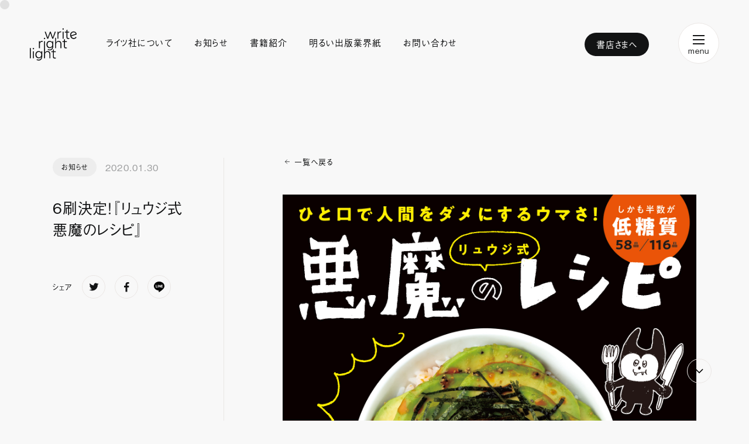

--- FILE ---
content_type: text/html; charset=UTF-8
request_url: https://wrl.co.jp/2020/01/30/akumanorecipe-8/
body_size: 21156
content:

<!doctype html>
<html lang="ja">
	<head>
		<meta charset="utf-8">
		<meta name="viewport" content="width=device-width,initial-scale=1.0,user-scalable=no">
		<meta name="referrer" content="origin">
		<meta name="format-detection" content="telephone=no">

		<!-- OGP/metaTag -->
		<meta property="og:locale" content="ja_JP">

<link rel="shortcut icon" href="https://wrl.co.jp/wp-content/themes/wrl/img/favicon/favicon.ico">
<link rel="icon" type=”image/png” href="https://wrl.co.jp/wp-content/themes/wrl/img/favicon/favicon.png">
<link rel="apple-touch-icon" href="https://wrl.co.jp/wp-content/themes/wrl/img/favicon/favicon.jpg">
<link rel="apple-touch-icon-precomposed" href="https://wrl.co.jp/wp-content/themes/wrl/img/favicon/favicon.jpg" />



<title>6刷決定！『リュウジ式悪魔のレシピ』 | ライツ社</title>

		<link rel="stylesheet" href="https://wrl.co.jp/wp-content/themes/wrl/style.css?20230620">

		<link rel="stylesheet" href="https://cdn.jsdelivr.net/npm/yakuhanjp@3.3.1/dist/css/yakuhanjp.min.css">
		<script>
			(function(d) {
				var config = {
					kitId: 'yjh1rmp',
					scriptTimeout: 3000,
					async: true
				},
				h=d.documentElement,t=setTimeout(function(){h.className=h.className.replace(/\bwf-loading\b/g,"")+" wf-inactive";},config.scriptTimeout),tk=d.createElement("script"),f=false,s=d.getElementsByTagName("script")[0],a;h.className+=" wf-loading";tk.src='https://use.typekit.net/'+config.kitId+'.js';tk.async=true;tk.onload=tk.onreadystatechange=function(){a=this.readyState;if(f||a&&a!="complete"&&a!="loaded")return;f=true;clearTimeout(t);try{Typekit.load(config)}catch(e){}};s.parentNode.insertBefore(tk,s)
			})(document);
		</script>

		
		
		
		<!-- Google tag (gtag.js) -->
		<script async="" src="https://www.googletagmanager.com/gtag/js?id=G-R8SBNSWZCH"></script>
		<script>
			window.dataLayer = window.dataLayer || [];
			function gtag(){dataLayer.push(arguments);}
			gtag('js', new Date());

			gtag('config', 'G-R8SBNSWZCH');
		</script>

		<!-- Google reCAPTCHA -->
		<script src="https://www.google.com/recaptcha/api.js"></script>
		<!-- End Google reCAPTCHA -->

		
<!-- All in One SEO Pack 3.3.4 によって Michael Torbert の Semper Fi Web Design[748,773] -->
<script type="application/ld+json" class="aioseop-schema">{"@context":"https://schema.org","@graph":[{"@type":"Organization","@id":"https://wrl.co.jp/#organization","url":"https://wrl.co.jp/","name":"\u30e9\u30a4\u30c4\u793e","sameAs":[]},{"@type":"WebSite","@id":"https://wrl.co.jp/#website","url":"https://wrl.co.jp/","name":"\u30e9\u30a4\u30c4\u793e","publisher":{"@id":"https://wrl.co.jp/#organization"}},{"@type":"WebPage","@id":"https://wrl.co.jp/2020/01/30/akumanorecipe-8/#webpage","url":"https://wrl.co.jp/2020/01/30/akumanorecipe-8/","inLanguage":"ja","name":"6\u5237\u6c7a\u5b9a\uff01\u300e\u30ea\u30e5\u30a6\u30b8\u5f0f\u60aa\u9b54\u306e\u30ec\u30b7\u30d4\u300f","isPartOf":{"@id":"https://wrl.co.jp/#website"},"datePublished":"2020-01-30T01:19:10+09:00","dateModified":"2020-01-31T01:23:59+09:00"},{"@type":"Article","@id":"https://wrl.co.jp/2020/01/30/akumanorecipe-8/#article","isPartOf":{"@id":"https://wrl.co.jp/2020/01/30/akumanorecipe-8/#webpage"},"author":{"@id":"https://wrl.co.jp/author/wrl/#author"},"headline":"6\u5237\u6c7a\u5b9a\uff01\u300e\u30ea\u30e5\u30a6\u30b8\u5f0f\u60aa\u9b54\u306e\u30ec\u30b7\u30d4\u300f","datePublished":"2020-01-30T01:19:10+09:00","dateModified":"2020-01-31T01:23:59+09:00","commentCount":0,"mainEntityOfPage":{"@id":"https://wrl.co.jp/2020/01/30/akumanorecipe-8/#webpage"},"publisher":{"@id":"https://wrl.co.jp/#organization"},"articleSection":"\u304a\u77e5\u3089\u305b"},{"@type":"Person","@id":"https://wrl.co.jp/author/wrl/#author","name":"wrl","sameAs":[],"image":{"@type":"ImageObject","@id":"https://wrl.co.jp/#personlogo","url":"https://secure.gravatar.com/avatar/9af9aaa57c1d351eff29477054bcc03a?s=96&d=mm&r=g","width":96,"height":96,"caption":"wrl"}}]}</script>
<link rel="canonical" href="https://wrl.co.jp/2020/01/30/akumanorecipe-8/" />
<meta property="og:type" content="article" />
<meta property="og:title" content="6刷決定！『リュウジ式悪魔のレシピ』 | ライツ社" />
<meta property="og:description" content="『リュウジ式悪魔のレシピ』の6刷が決定しました！ 累計75,000部でついに7万部突破！ありがとうございます！" />
<meta property="og:url" content="https://wrl.co.jp/2020/01/30/akumanorecipe-8/" />
<meta property="og:site_name" content="ライツ社" />
<meta property="og:image" content="https://wrl.co.jp/wp-content/uploads/2021/02/ogp.png" />
<meta property="article:published_time" content="2020-01-30T10:19:10Z" />
<meta property="article:modified_time" content="2020-01-31T10:23:59Z" />
<meta property="og:image:secure_url" content="https://wrl.co.jp/wp-content/uploads/2021/02/ogp.png" />
<meta name="twitter:card" content="summary_large_image" />
<meta name="twitter:site" content="@writes_P" />
<meta name="twitter:title" content="6刷決定！『リュウジ式悪魔のレシピ』 | ライツ社" />
<meta name="twitter:description" content="『リュウジ式悪魔のレシピ』の6刷が決定しました！ 累計75,000部でついに7万部突破！ありがとうございます！" />
<meta name="twitter:image" content="https://wrl.co.jp/wp-content/uploads/2021/02/ogp.png" />
<!-- All in One SEO Pack -->
<link rel="alternate" type="application/rss+xml" title="ライツ社 &raquo; 6刷決定！『リュウジ式悪魔のレシピ』 のコメントのフィード" href="https://wrl.co.jp/2020/01/30/akumanorecipe-8/feed/" />
<link rel='stylesheet' id='wp-block-library-css'  href='https://wrl.co.jp/wp-includes/css/dist/block-library/style.min.css?ver=5.5.17' type='text/css' media='all' />
<link rel='stylesheet' id='contact-form-7-css'  href='https://wrl.co.jp/wp-content/plugins/contact-form-7/includes/css/styles.css?ver=5.3.2' type='text/css' media='all' />
<link rel='stylesheet' id='contact-form-7-confirm-css'  href='https://wrl.co.jp/wp-content/plugins/contact-form-7-add-confirm/includes/css/styles.css?ver=5.1' type='text/css' media='all' />
<script type='text/javascript' src='https://wrl.co.jp/wp-includes/js/jquery/jquery.js?ver=1.12.4-wp' id='jquery-core-js'></script>
<link rel="https://api.w.org/" href="https://wrl.co.jp/wp-json/" /><link rel="alternate" type="application/json" href="https://wrl.co.jp/wp-json/wp/v2/posts/1932" /><link rel="EditURI" type="application/rsd+xml" title="RSD" href="https://wrl.co.jp/xmlrpc.php?rsd" />
<link rel="wlwmanifest" type="application/wlwmanifest+xml" href="https://wrl.co.jp/wp-includes/wlwmanifest.xml" /> 
<link rel='prev' title='「朝生ワイド す・またん!」で『売上を、減らそう。』が紹介されました！' href='https://wrl.co.jp/2020/01/29/100syokuya-12/' />
<link rel='next' title='恋をして生きてきたんだよな' href='https://wrl.co.jp/2020/01/30/seisyunbot-2/' />
<meta name="generator" content="WordPress 5.5.17" />
<link rel='shortlink' href='https://wrl.co.jp/?p=1932' />
<link rel="alternate" type="application/json+oembed" href="https://wrl.co.jp/wp-json/oembed/1.0/embed?url=https%3A%2F%2Fwrl.co.jp%2F2020%2F01%2F30%2Fakumanorecipe-8%2F" />
<link rel="alternate" type="text/xml+oembed" href="https://wrl.co.jp/wp-json/oembed/1.0/embed?url=https%3A%2F%2Fwrl.co.jp%2F2020%2F01%2F30%2Fakumanorecipe-8%2F&#038;format=xml" />

	</head>

	<body class="content_body cursor_area">

		<div id="content" class="wrapper">

			
			<header>
				<nav class="menu_wrap flex_wrap">
					<a class="logo" href="https://wrl.co.jp">
						<img alt="ライツ社ロゴ" src="https://wrl.co.jp/wp-content/themes/wrl/img/menu_logo.svg">
					</a>
					<ul class="main_menu_list flex_wrap">
						<li>
							<a href="https://wrl.co.jp/about/">ライツ社について</a>
						</li>
						<li>
							<a href="https://wrl.co.jp/news/">お知らせ</a>
						</li>
						<li>
							<a href="https://wrl.co.jp/book/">書籍紹介</a>
						</li>
						<li>
							<a href="https://wrl.co.jp/magazine/">明るい出版業界紙</a>
						</li>
						<li>
							<a href="https://wrl.co.jp/contact/">お問い合わせ</a>
						</li>
					</ul>
					<div class="bookstore_wrap">
						<a href="https://wrl.co.jp/bookstore/">書店さまへ</a>
					</div>
					<div class="sub_menu_wrap">
						<div class="humberger_wrap">
							<button class="humberger_button">
								<span></span>
								<span></span>
								<span></span>
								<p>menu</p>
							</button>
						</div>
						<div class="menu_wrap">
							<a class="logo" href="https://wrl.co.jp">
								<img alt="ライツ社ロゴ" src="https://wrl.co.jp/wp-content/themes/wrl/img/menu_logo.svg">
							</a>
							<div class="bookstore_wrap">
								<a href="https://wrl.co.jp/bookstore/">書店さまへ</a>
							</div>
							<div class="humberger_wrap">
								<button class="close_button">
									<span></span>
									<span></span>
								</button>
							</div>
							<span class="yellow_title">Menu</span>
							<ul class="sub_menu_list">
								<li>
									<a href="https://wrl.co.jp/about/">ライツ社について</a>
								</li>
								<li>
									<a href="https://wrl.co.jp/news/">お知らせ</a>
								</li>
								<li>
									<a href="https://wrl.co.jp/book/">書籍紹介</a>
								</li>
								<li>
									<a href="https://wrl.co.jp/magazine/">明るい出版業界紙</a>
								</li>
								<li>
									<a href="https://wrl.co.jp/contact/">お問い合わせ</a>
								</li>
								<li>
									<a href="https://wrl.co.jp/bookstore/">書店さまへ</a>
								</li>
							</ul>
							<span class="yellow_title">Address</span>
							<div class="address_wrap">
								<a target="_blank" href="https://goo.gl/maps/R9o7N8rBGwXskVPE9">〒673-0885<br>兵庫県明石市桜町2番22-101号<span></span></a>
							</div>
							<span class="yellow_title">Tel / Fax</span>
							<div class="call_number_wrap">
								<p>TEL ： <a class="tel_link" href="tel:0789151818">078-915-1818</a></p>
								<p>FAX ： 078-915-1819</p>
							</div>
							<div class="bottom_wrap flex_wrap">
								<p>© Writes Publishing Inc.</p>
								<a href="https://wrl.co.jp/privacy-policy/">プライバシーポリシー</a>
								<a href="https://wrl.co.jp/commercial-law/" class="law">特定商取引法に基づく表記</a>
							</div>
							<ul class="sns_list">
								<li>
									<a target="_blank" href="https://note.wrl.co.jp/">
										<img alt="noteアイコン" src="https://wrl.co.jp/wp-content/themes/wrl/img/icon/note.svg">
									</a>
								</li>
								<li>
									<a target="_blank" href="https://x.com/writes_P">
										<img alt="Twitterアイコン" src="https://wrl.co.jp/wp-content/themes/wrl/img/icon/twitter.svg">
									</a>
								</li>
								<li>
									<a target="_blank" href="https://www.instagram.com/writes_p/">
										<img alt="Instagramアイコン" src="https://wrl.co.jp/wp-content/themes/wrl/img/icon/instagram.svg">
									</a>
								</li>
								<li>
									<a target="_blank" href="https://www.facebook.com/writerightlight/">
										<img alt="Facebookアイコン" src="https://wrl.co.jp/wp-content/themes/wrl/img/icon/facebook.svg">
									</a>
								</li>
							</ul>
						</div>
					</div>
				</nav>
			</header>

			<div class="gray_shadow shadow_none"></div>
			<div class="light_cursor" style=""></div>
			<a class="scroll_button" target="_blank" href="#"></a>

			<main class="container">
<section id="news" class="news">
	<div class="content_wrap">
		<div class="separated">
			<div class="fixed_element">
				<div class="detail_info flex_wrap">
										<span class="category_name">お知らせ</span>
					<span class="date">2020.01.30</span>
					<a class="back_to_all_button" href="https://wrl.co.jp/news/">一覧へ戻る</a>
				</div>
				<h1>6刷決定！『リュウジ式悪魔のレシピ』</h1>
				<ul class="share_list flex_wrap">
					<li>
						<p>シェア</p>
					</li>
					<li>
						<a class="share_button tw_button" href="https://twitter.com/share?url=https://wrl.co.jp/2020/01/30/akumanorecipe-8/&text=6刷決定！『リュウジ式悪魔のレシピ』" onclick="window.open(this.href, 'snswindow', 'width=550,height=450,personalbar=0,toolbar=0,scrollbars=1,resizable=1'); return false;">
							<svg id="tw_border" class="tw_border" version="1.1" xmlns="http://www.w3.org/2000/svg" width="40" height="40" viewBox="0 0 40 40"><circle transform="rotate(-90 20 20)" class="animation_border" cx="20" cy="20" r="19.5" fill="transparent" stroke="#121314"/></svg>						</a>
					</li>
					<li>
						<a class="share_button fb_button" href="https://www.facebook.com/sharer/sharer.php?u=https://wrl.co.jp/2020/01/30/akumanorecipe-8/" onclick="window.open(this.href, 'snswindow', 'width=550, height=450,personalbar=0,toolbar=0,scrollbars=1,resizable=1'); return false;">
							<svg id="fb_border" class="fb_border" width="40" height="40" viewBox="0 0 40 40" fill="none" xmlns="http://www.w3.org/2000/svg"><circle class="animation_border" transform="rotate(-90 20 20)" cx="20" cy="20" r="19.5" fill="transparent" stroke="#121314"/></svg>						</a>
					</li>
					<li>
						<a class="share_button line_button" href="https://line.naver.jp/R/msg/text/?6刷決定！『リュウジ式悪魔のレシピ』%0D%0Ahttps://wrl.co.jp/2020/01/30/akumanorecipe-8/" onclick="window.open(this.href, 'snswindow', 'width=550, height=350, menubar=no, toolbar=no, scrollbars=yes'); return false;">
							<svg id="line_border" class="line_border" width="40" height="40" viewBox="0 0 40 40" fill="none" xmlns="http://www.w3.org/2000/svg"><circle class="animation_border" transform="rotate(-90 20 20)" cx="20" cy="20" r="19.5" fill="transparent" stroke="#121314"/></svg>						</a>
					</li>
				</ul>
			</div>
			<div class="line"></div>
			<div class="scroll_element">
				<a class="display_pc back_to_all_button" href="https://wrl.co.jp/news/">一覧へ戻る</a>
				<div class="news_content">
					<img class="news_eyecatch_img" alt="「6刷決定！『リュウジ式悪魔のレシピ』」記事アイキャッチ画像" src="https://wrl.co.jp/wp-content/uploads/2019/10/9784909044235-1.jpg">
					<p>『リュウジ式悪魔のレシピ』の6刷が決定しました！</p>
<p>累計75,000部でついに7万部突破！ありがとうございます！</p>
				</div>
			</div>
		</div>
		<div class="nav_button_wrap flex_wrap">
			<div class="previous_wrap button_wrap">
				<a href="https://wrl.co.jp/2020/01/29/100syokuya-12/" rel="prev"><div class="text">前の記事へ</div><span></span></a>			</div>
			<div class="to_all_wrap button_wrap">
				<a class="to_all_button" href="https://wrl.co.jp/news/">記事一覧</a>
			</div>
			<div class="next_wrap button_wrap">
				<a href="https://wrl.co.jp/2020/01/31/akumanorecipe-6/" rel="next"><div class="text">次の記事へ</div><span></span></a>			</div>
		</div>
	</div>
</section>

		</main>

		<footer>
						<section class="for_booklover_wrap">
				<div class="content_wrap">
					<div class="green_bg"></div>
					<span class="copy">For Book Lover</span>
					<a class="light_publishing_button" target="_blank" href="https://note.wrl.co.jp/m/me00da19c7c5b">
						<div class="light_publishing_wrap flex_wrap">
							<div class="main_info_wrap left_wrap flex_wrap">
								<p class="sub_title">本にまつわる<br><span class="yakuhan">「いいニュース」を</span><br class="display_pc">お届けします</p>
								<img class="title" alt="明るい出版業界紙ロゴ" src="https://wrl.co.jp/wp-content/themes/wrl/img/magazine/logo.svg">
								<div class="note_wrap">
									<img class="display_pc" alt="noteロゴ" src="https://wrl.co.jp/wp-content/themes/wrl/img/footer/on_note_PC.svg">
									<img class="display_sp" alt="noteロゴ" src="https://wrl.co.jp/wp-content/themes/wrl/img/footer/on_note_SP.svg">
								</div>
							</div>
							<div class="img_wrap right_wrap">
								<img alt="明るい出版業界紙イメージ画像" src="https://wrl.co.jp/wp-content/themes/wrl/img/footer/for_booklover.png">
							</div>
							<div class="description_wrap left_wrap">
								<p class="description">すべての本好きのために、本にまつわる明るいニュースやインタビューを更新しています。</p>
							</div>
							<div class="more_wrap right_wrap">
								<button class="show_more with_arrow_button">noteで読む<span></span></button>
							</div>
						</div>
					</a>
				</div>
			</section>
						<section class="contact_buttons_wrap">
				<div class="content_wrap flex_wrap">
					<div class="for_bookstore_wrap">
						<span class="en_title">For Bookstore</span>
						<div class="text_wrap">
							<span class="ja_title">書店のみなさまへ</span>
							<p>注文書のダウンロードや取引条件・注文方法について</p>
						</div>
						<a class="white_bg_button" href="https://wrl.co.jp/bookstore/">書店さま向けページ<span></span></a>
					</div>
					<div class="line"></div>
					<div class="for_media_wrap">
						<span class="en_title">Contact Us</span>
						<div class="text_wrap">
							<span class="ja_title">法人・メディアのみなさまへ</span>
							<p>各種お問い合わせや取材の申し込みはこちら</p>
						</div>
						<a class="white_bg_button" href="https://wrl.co.jp/contact/">お問い合わせ<span></span></a>
					</div>
				</div>
			</section>
						<section class="menu_wrap flex_wrap">
				<div class="content_wrap flex_wrap">
					<div class="basic_info_wrap">
						<div class="img_wrap">
							<img alt="ライツ社ロゴ" src="https://wrl.co.jp/wp-content/themes/wrl/img/logo.svg">
						</div>
						<div class="text_wrap">
							<a class="google_link" href="https://goo.gl/maps/R9o7N8rBGwXskVPE9">〒673-0885<br>兵庫県明石市桜町2-22-101<span></span></a>
							<div class="call_number_wrap">
								<p>TEL ： <a class="tel_link" href="tel:0789151818">078-915-1818</a></p>
								<p>FAX ： 078-915-1819</p>
							</div>
						</div>
						<a class="small display_sp privacy" href="https://wrl.co.jp/privacy-policy/">プライバシーポリシー</a>
						<a class="small display_sp" href="https://wrl.co.jp/commercial-law/">特定商取引法に基づく表記</a>
					</div>
					<nav class="menu_info_wrap">
						<ul class="menu_list flex_wrap">
							<li>
								<a href="https://wrl.co.jp/about/">ライツ社について</a>
							</li>
							<li>
								<a href="https://wrl.co.jp/news/">お知らせ</a>
							</li>
							<li>
								<a href="https://wrl.co.jp/book/">書籍紹介</a>
							</li>
							<li>
								<a href="https://wrl.co.jp/magazine/">明るい出版業界紙</a>
							</li>
							<li>
								<a href="https://wrl.co.jp/bookstore/">書店さまへ</a>
							</li>
							<li>
								<a href="https://wrl.co.jp/contact/">お問い合わせ</a>
							</li>
						</ul>
						<ul class="sns_list flex_wrap">
							<li>
								<a target="_blank" href="https://note.wrl.co.jp/">
									<img alt="noteアイコン" src="https://wrl.co.jp/wp-content/themes/wrl/img/icon/note.svg">
								</a>
							</li>
							<li>
								<a target="_blank" href="https://twitter.com/writes_P">
									<img alt="Twitterアイコン" src="https://wrl.co.jp/wp-content/themes/wrl/img/icon/twitter.svg">
								</a>
							</li>
							<li>
								<a target="_blank" href="https://www.instagram.com/writes_p/">
									<img alt="Instagramアイコン" src="https://wrl.co.jp/wp-content/themes/wrl/img/icon/instagram.svg">
								</a>
							</li>
							<li>
								<a target="_blank" href="https://www.facebook.com/writerightlight/">
									<img alt="Facebookアイコン" src="https://wrl.co.jp/wp-content/themes/wrl/img/icon/facebook.svg">
								</a>
							</li>
						</ul>
						<a class="small privacy" href="https://wrl.co.jp/privacy-policy/">プライバシーポリシー</a>
						<a class="small" href="https://wrl.co.jp/commercial-law/">特定商取引法に基づく表記</a>
					</nav>
				</div>
			</section>
		</footer>

	</div>

</body>

<script type='text/javascript' id='contact-form-7-js-extra'>
/* <![CDATA[ */
var wpcf7 = {"apiSettings":{"root":"https:\/\/wrl.co.jp\/wp-json\/contact-form-7\/v1","namespace":"contact-form-7\/v1"}};
/* ]]> */
</script>
<script type='text/javascript' src='https://wrl.co.jp/wp-content/plugins/contact-form-7/includes/js/scripts.js?ver=5.3.2' id='contact-form-7-js'></script>
<script type='text/javascript' src='https://wrl.co.jp/wp-includes/js/jquery/jquery.form.min.js?ver=4.2.1' id='jquery-form-js'></script>
<script type='text/javascript' src='https://wrl.co.jp/wp-content/plugins/contact-form-7-add-confirm/includes/js/scripts.js?ver=5.1' id='contact-form-7-confirm-js'></script>
<script type='text/javascript' src='https://wrl.co.jp/wp-includes/js/wp-embed.min.js?ver=5.5.17' id='wp-embed-js'></script>

<script type="text/javascript" src="https://ajax.googleapis.com/ajax/libs/jquery/3.5.1/jquery.min.js"></script>
<script type="text/javascript" src="https://wrl.co.jp/wp-content/themes/wrl/js/script.min.js"></script>

</html>





--- FILE ---
content_type: text/css
request_url: https://wrl.co.jp/wp-content/themes/wrl/style.css?20230620
body_size: 160120
content:
@charset "UTF-8";
/*
Theme Name: WRL2020
Author: takumi@TABIPPO
*/
/* Normalize / Common / Center */
/*! normalize.css v8.0.0 | MIT License | github.com/necolas/normalize.css */
/* Document
	 ========================================================================== */
/**
 * 1. Correct the line height in all browsers.
 * 2. Prevent adjustments of font size after orientation changes in iOS.
 */
html {
  line-height: 1.15;
  /* 1 */
  -webkit-text-size-adjust: 100%;
  /* 2 */
}

/* Sections
	 ========================================================================== */
/**
 * Remove the margin in all browsers.
 */
body {
  margin: 0;
}

/**
 * Correct the font size and margin on `h1` elements within `section` and
 * `article` contexts in Chrome, Firefox, and Safari.
 */
h1 {
  font-size: 2em;
  margin: 0.67em 0;
}

/* Grouping content
	 ========================================================================== */
/**
 * 1. Add the correct box sizing in Firefox.
 * 2. Show the overflow in Edge and IE.
 */
hr {
  box-sizing: content-box;
  /* 1 */
  height: 0;
  /* 1 */
  overflow: visible;
  /* 2 */
}

/**
 * 1. Correct the inheritance and scaling of font size in all browsers.
 * 2. Correct the odd `em` font sizing in all browsers.
 */
pre {
  font-family: monospace, monospace;
  /* 1 */
  font-size: 1em;
  /* 2 */
}

/* Text-level semantics
	 ========================================================================== */
/**
 * Remove the gray background on active links in IE 10.
 */
a {
  background-color: transparent;
}

/**
 * 1. Remove the bottom border in Chrome 57-
 * 2. Add the correct text decoration in Chrome, Edge, IE, Opera, and Safari.
 */
abbr[title] {
  border-bottom: none;
  /* 1 */
  text-decoration: underline;
  /* 2 */
  text-decoration: underline dotted;
  /* 2 */
}

/**
 * Add the correct font weight in Chrome, Edge, and Safari.
 */
b,
strong {
  font-weight: bolder;
}

/**
 * 1. Correct the inheritance and scaling of font size in all browsers.
 * 2. Correct the odd `em` font sizing in all browsers.
 */
code,
kbd,
samp {
  font-family: monospace, monospace;
  /* 1 */
  font-size: 1em;
  /* 2 */
}

/**
 * Add the correct font size in all browsers.
 */
small {
  font-size: 80%;
}

/**
 * Prevent `sub` and `sup` elements from affecting the line height in
 * all browsers.
 */
sub,
sup {
  font-size: 75%;
  line-height: 0;
  position: relative;
  vertical-align: baseline;
}

sub {
  bottom: -0.25em;
}

sup {
  top: -0.5em;
}

/* Embedded content
	 ========================================================================== */
/**
 * Remove the border on images inside links in IE 10.
 */
img {
  border-style: none;
}

/* Forms
	 ========================================================================== */
/**
 * 1. Change the font styles in all browsers.
 * 2. Remove the margin in Firefox and Safari.
 */
button,
input,
optgroup,
select,
textarea {
  font-family: inherit;
  /* 1 */
  font-size: 100%;
  /* 1 */
  /*line-height: 1.15;*/
  /* 1 */
  margin: 0;
  /* 2 */
}

/**
 * Show the overflow in IE.
 * 1. Show the overflow in Edge.
 */
button,
input {
  /* 1 */
  overflow: visible;
}

/**
 * Remove the inheritance of text transform in Edge, Firefox, and IE.
 * 1. Remove the inheritance of text transform in Firefox.
 */
button,
select {
  /* 1 */
  text-transform: none;
}

/**
 * Correct the inability to style clickable types in iOS and Safari.
 */
button,
[type="button"],
[type="reset"],
[type="submit"] {
  -webkit-appearance: button;
}

input,
input[type="submit"] {
  -webkit-appearance: none;
  border-radius: 0;
}

/**
 * Remove the inner border and padding in Firefox.
 */
button::-moz-focus-inner,
[type="button"]::-moz-focus-inner,
[type="reset"]::-moz-focus-inner,
[type="submit"]::-moz-focus-inner {
  border-style: none;
  padding: 0;
}

/**
 * Restore the focus styles unset by the previous rule.
 */
button:-moz-focusring,
[type="button"]:-moz-focusring,
[type="reset"]:-moz-focusring,
[type="submit"]:-moz-focusring {
  outline: 1px dotted ButtonText;
}

/**
 * Correct the padding in Firefox.
 */
fieldset {
  padding: 0.35em 0.75em 0.625em;
}

/**
 * 1. Correct the text wrapping in Edge and IE.
 * 2. Correct the color inheritance from `fieldset` elements in IE.
 * 3. Remove the padding so developers are not caught out when they zero out
 *		`fieldset` elements in all browsers.
 */
legend {
  box-sizing: border-box;
  /* 1 */
  color: inherit;
  /* 2 */
  display: table;
  /* 1 */
  max-width: 100%;
  /* 1 */
  padding: 0;
  /* 3 */
  white-space: normal;
  /* 1 */
}

/**
 * Add the correct vertical alignment in Chrome, Firefox, and Opera.
 */
progress {
  vertical-align: baseline;
}

/**
 * Remove the default vertical scrollbar in IE 10+.
 */
textarea {
  overflow: auto;
}

/**
 * 1. Add the correct box sizing in IE 10.
 * 2. Remove the padding in IE 10.
 */
[type="checkbox"],
[type="radio"] {
  box-sizing: border-box;
  /* 1 */
  padding: 0;
  /* 2 */
}

/**
 * Correct the cursor style of increment and decrement buttons in Chrome.
 */
[type="number"]::-webkit-inner-spin-button,
[type="number"]::-webkit-outer-spin-button {
  height: auto;
}

/**
 * 1. Correct the odd appearance in Chrome and Safari.
 * 2. Correct the outline style in Safari.
 */
[type="search"] {
  -webkit-appearance: textfield;
  /* 1 */
  outline-offset: -2px;
  /* 2 */
}

/**
 * Remove the inner padding in Chrome and Safari on macOS.
 */
[type="search"]::-webkit-search-decoration {
  -webkit-appearance: none;
}

/**
 * 1. Correct the inability to style clickable types in iOS and Safari.
 * 2. Change font properties to `inherit` in Safari.
 */
::-webkit-file-upload-button {
  -webkit-appearance: button;
  /* 1 */
  font: inherit;
  /* 2 */
}

/* Interactive
	 ========================================================================== */
/*
 * Add the correct display in Edge, IE 10+, and Firefox.
 */
details {
  display: block;
}

/*
 * Add the correct display in all browsers.
 */
summary {
  display: list-item;
}

/* Misc
	 ========================================================================== */
/**
 * Add the correct display in IE 10+.
 */
template {
  display: none;
}

/**
 * Add the correct display in IE 10.
 */
[hidden] {
  display: none;
}

html, body, div, span, applet, object, iframe,
h1, h2, h3, h4, h5, h6, p, blockquote, pre,
a, abbr, acronym, address, big, cite, code,
del, dfn, em, img, ins, kbd, q, s, samp,
small, strike, strong, sub, sup, tt, var,
b, u, i, dl, dt, dd, ol, ul, li,
fieldset, form, label, legend,
table, caption, tbody, tfoot, thead, tr, th, td,
article, aside, canvas, details, embed,
figure, figcaption, footer, header, hgroup,
menu, nav, output, section, summary,
time, mark, audio, video {
  margin: 0;
  padding: 0;
  border: 0;
  font: inherit;
  font-size: 100%;
  vertical-align: baseline;
}

html {
  line-height: 1;
}

ol, ul {
  list-style: none;
}

table {
  border-collapse: collapse;
  border-spacing: 0;
}

caption, th, td {
  text-align: left;
  font-weight: normal;
  vertical-align: middle;
}

q, blockquote {
  quotes: none;
}

q:before, q:after, blockquote:before, blockquote:after {
  content: "";
  content: none;
}

img {
  width: 100%;
  height: auto;
}

a img,
a:has(img),
a:has(> img){
  border: none;
}

button {
  padding: 0;
  background: none;
  border: none;
  outline: none;
}

article, aside, details, figcaption, figure, footer, header, hgroup, main, menu, nav, section, summary {
  display: block;
}

/* フォント読み込み待ち */
html {
  visibility: hidden;
}

html.wf-active,
html.loading-delay {
  visibility: visible;
}

body, h1, h2, h3, h4, h5, a, button, b, p, span {
  font-family: a-otf-gothic-bbb-pr6n, "游ゴシック Medium", YuGothic, YuGothicM, "ヒラギノ角ゴ Pro", "Hiragino Kaku Gothic Pro", "Hiragino Sans", system-ui, -apple-system, BlinkMacSystemFont, "Helvetica Neue", メイリオ, Meiryo, sans-serif;
  /*YakuHanJP*/
  font-size: 18px;
  font-weight: 400;
  line-height: 2;
  color: #121314;
  letter-spacing: 0.07em;
  font-feature-settings: "palt";
  -webkit-font-smoothing: antialiased;
}

@media only screen and (max-width: 768px) {
  body, h1, h2, h3, h4, h5, a, button, b, p, span {
    font-size: 13px;
  }
}

h1, h2, h3, h4, h5 {
  font-weight: 500;
  letter-spacing: 0.03em;
}

@media only screen and (max-width: 768px) {
  h1, h2, h3, h4, h5 {
    /*font-size: 13px;*/
  }
}

h1 {
  font-size: 36px;
  line-height: 1;
}

@media only screen and (max-width: 768px) {
  h1 {
    font-size: 27px;
  }
}

a, a:hover, a:visited {
  color: #121314;
  text-decoration: none;
}

a:hover,
button:hover {
  /*opacity: 0.8;*/
}

b,
strong {
  font-weight: 700;
}

/*
 Common
*/
.content_body {
  position: relative;
  display: block;
  margin: 0 auto;
  width: 100%;
  max-width: 100%;
  min-width: 1100px;
  background-color: #F8F8F8;
}

@media only screen and (max-width: 768px) {
  .content_body {
    width: 100%;
    max-width: 100%;
    min-width: 100%;
  }
}

.wrapper {
  position: relative;
  display: block;
  margin: 0 auto;
  width: 100%;
  max-width: 100vw;
  min-width: 1100px;
}

.wrapper .loading {
  position: fixed;
  top: 0;
  left: 0;
  width: 100vw;
  height: 100vh;
  height: calc(var(--vh, 1vh) * 100);
  /*@supports (-webkit-touch-callout: none) {
			height: -webkit-fill-available;
		}*/
  z-index: 20;
  background-color: #ffffff;
  /*display: none;*/
}

.wrapper .loading .svg_wrap {
  position: absolute;
  /*top: calc(50vh - 73px);*/
  left: 0;
  right: 0;
  bottom: 0;
  display: block;
  margin: 0 auto;
  width: 214px;
  overflow: hidden;
}

.wrapper .loading .svg_wrap .svg_canvas path {
  fill: #121314;
  transition: transform 1s cubic-bezier(0.55, 0.05, 0.22, 0.99);
  transform: translateY(60px);
}

.wrapper .loading .svg_wrap .svg_canvas .animate {
  transform: translateY(0);
}

.wrapper .loading .write_wrap {
  height: 50px;
}

.wrapper .loading .right_wrap {
  height: 102px;
}

.wrapper .loading .light_wrap {
  height: 146px;
}

.wrapper .gray_shadow {
  position: absolute;
  display: block;
  width: 100%;
  height: 100%;
  opacity: 1;
  z-index: 2;
  background-color: rgba(0, 0, 0, 0.8);
  transition: opacity 0.4s cubic-bezier(0.18, 0.06, 0.23, 1);
}

.wrapper .shadow_none {
  opacity: 0;
  z-index: -1;
}

.wrapper .scroll_button {
  position: fixed;
  right: 5vw;
  bottom: 5vw;
  display: block;
  width: 40px;
  height: 40px;
  z-index: 5;
  border: 1px solid #EAE6E4;
  border-radius: 50%;
  background-image: url("./img/icon/scroll.svg");
  background-size: contain;
  background-repeat: no-repeat;
  transition: all 0.4s cubic-bezier(0.55, 0.05, 0.22, 0.99);
}

.wrapper .scroll_button:hover {
  transform: rotate(-180deg);
  -webkit-transform: rotate(-180deg);
  -ms-transform: rotate(-180deg);
  border-color: #121314;
}

.wrapper .at_the_end {
  transform: rotate(-180deg);
  -webkit-transform: rotate(-180deg);
  -ms-transform: rotate(-180deg);
  border-color: #121314;
}

@media only screen and (max-width: 768px) {
  .wrapper {
    max-width: 100%;
    min-width: 100%;
  }
}

.container {
  position: relative;
  display: block;
  margin: 0 auto;
  max-width: 2000px;
  min-width: 1100px;
  transition: transform 0.4s cubic-bezier(0.55, 0.05, 0.22, 0.99);
  transform: translate(0, 0);
}

@media only screen and (max-width: 768px) {
  .container {
    max-width: 100%;
    min-width: 100%;
  }
}

.pc_menu_open {
  transition: transform 0.4s cubic-bezier(0.55, 0.05, 0.22, 0.99);
  transform: translate(-12.5%, 0);
}

header {
  position: absolute;
  left: 4vw;
  right: 4vw;
  width: 92vw;
  height: 80px;
  z-index: 10;
}

header .menu_wrap {
  position: relative;
  margin: 48px auto;
}

header .menu_wrap .logo {
  position: fixed;
  top: 48px;
  left: 4vw;
  margin: auto 0;
  width: 80px;
  height: 50px;
}

header .menu_wrap ul {
  margin: auto;
}

header .menu_wrap .main_menu_list {
  position: absolute;
  margin-top: 5px;
  margin-left: 130px;
}

header .menu_wrap .main_menu_list li {
  margin-right: 37px;
}

header .menu_wrap .main_menu_list li a {
  font-size: 15px;
  line-height: 1;
}

@media only screen and (max-width: 1100px) {
  header .menu_wrap .main_menu_list {
    display: none;
  }
}

header .bookstore_wrap {
  margin: 8px 120px 0 auto;
}

header .bookstore_wrap a {
  display: inline-block;
  padding: 12px 20px 13px;
  font-size: 15px;
  line-height: 1;
  color: #ffffff;
  background-color: #121314;
  border-radius: 100px;
}

header .sub_menu_wrap .humberger_wrap {
  position: fixed;
  top: 39px;
  right: 4vw;
  display: block;
  width: 70px;
  height: 70px;
}

header .sub_menu_wrap .humberger_wrap button {
  position: relative;
  display: block;
  margin-top: auto;
  width: 100%;
  height: 100%;
  cursor: pointer;
  background-color: #ffffff;
  border: 1px solid #EAE6E4;
  border-radius: 50%;
}

header .sub_menu_wrap .humberger_wrap button span {
  position: absolute;
  left: 0;
  right: 0;
  display: block;
  margin: auto;
  width: 30%;
  height: 1.5px;
  background-color: #121314;
  transition: all 0.4s cubic-bezier(0.55, 0.05, 0.22, 0.99);
}

header .sub_menu_wrap .humberger_wrap .humberger_button span:nth-of-type(1) {
  top: 20px;
}

header .sub_menu_wrap .humberger_wrap .humberger_button span:nth-of-type(2) {
  top: 27px;
}

header .sub_menu_wrap .humberger_wrap .humberger_button span:nth-of-type(3) {
  top: 34px;
}

header .sub_menu_wrap .humberger_wrap .humberger_button p {
  margin-top: 24px;
  font-size: 13px;
  line-height: 1;
  text-align: center;
}

header .sub_menu_wrap .humberger_wrap:hover button {
  border-color: #121314;
}

header .sub_menu_wrap .menu_wrap {
  position: fixed;
  top: -48px;
  right: 0;
  /*display: none;*/
  padding: 110px 40px 0;
  width: 40%;
  max-width: 444px;
  height: calc(100vh - 110px);
  background-color: #F9F9F9;
  transition: transform 0.4s cubic-bezier(0.55, 0.05, 0.22, 0.99);
  transform: translateX(100%);
  -webkit-transform: translateX(100%);
  -ms-transform: translateX(100%);
}

header .sub_menu_wrap .menu_wrap p {
  font-size: 15px;
  line-height: 1.5;
}

header .sub_menu_wrap .menu_wrap .logo {
  position: absolute;
}

header .sub_menu_wrap .menu_wrap .bookstore_wrap {
  position: absolute;
  top: 48px;
  right: 4vw;
  margin-right: 120px;
  z-index: 10;
}

header .sub_menu_wrap .menu_wrap .humberger_wrap {
  position: absolute;
  top: 39px;
  right: 4vw;
}

header .sub_menu_wrap .menu_wrap .humberger_wrap button.close_button {
  /*display: block;*/
}

header .sub_menu_wrap .menu_wrap .humberger_wrap button.close_button span {
  width: 40%;
  transition: transform 0.4s cubic-bezier(0.55, 0.05, 0.22, 0.99);
}

header .sub_menu_wrap .menu_wrap .humberger_wrap button.close_button span:nth-of-type(1) {
  top: 24px;
  transform: translateY(10px) rotate(-45deg);
  -webkit-transform: translateY(10px) rotate(-45deg);
}

header .sub_menu_wrap .menu_wrap .humberger_wrap button.close_button span:nth-of-type(2) {
  top: 44px;
  transform: translateY(-10px) rotate(45deg);
  -webkit-transform: translateY(-10px) rotate(45deg);
}

header .sub_menu_wrap .menu_wrap .yellow_title {
  display: block;
  margin: 30px 0 10px;
  font-size: 16px;
  line-height: 1;
  color: #FFCC00;
}

header .sub_menu_wrap .menu_wrap .sub_menu_list li {
  margin-bottom: 8px;
}

header .sub_menu_wrap .menu_wrap .sub_menu_list li a {
  font-size: 20px;
  line-height: 1;
}

header .sub_menu_wrap .menu_wrap .address_wrap p, header .sub_menu_wrap .menu_wrap .address_wrap a,
header .sub_menu_wrap .menu_wrap .call_number_wrap p,
header .sub_menu_wrap .menu_wrap .call_number_wrap a {
  font-size: 15px;
  line-height: 1.5;
}

header .sub_menu_wrap .menu_wrap .address_wrap a {
  position: relative;
  display: inline-block;
}

header .sub_menu_wrap .menu_wrap .address_wrap a span {
  position: absolute;
  right: -16px;
  bottom: 2px;
  display: block;
  width: 16px;
  height: 16px;
  background-image: url("./img/icon/arrow.svg");
  background-size: contain;
  background-repeat: no-repeat;
  transform: rotate(-45deg);
  -webkit-transform: rotate(-45deg);
  -ms-transform: rotate(-45deg);
}

header .sub_menu_wrap .menu_wrap .bottom_wrap {
  margin-top: 39px;
  justify-content: flex-start;
  justify-content: flex-start;
  justify-content: flex-start;
}

header .sub_menu_wrap .menu_wrap .bottom_wrap p, header .sub_menu_wrap .menu_wrap .bottom_wrap a {
  font-size: 11px;
  line-height: 1;
	margin-right: 5px;
}

header .sub_menu_wrap .menu_wrap .bottom_wrap p {
  margin-right: 15px;
  color: #9A9B9C;
}

header .sub_menu_wrap .menu_wrap .sns_list {
  position: absolute;
  top: 142px;
  right: 80px;
}

header .sub_menu_wrap .menu_wrap .sns_list li {
  margin-bottom: 8px;
}

header .sub_menu_wrap .menu_wrap .sns_list li a {
  display: block;
}

header .sub_menu_wrap .menu_wrap .sns_list li a img {
  display: block;
  vertical-align: top;
}

header .sub_menu_wrap .menu_wrap .sns_list li:last-child {
  margin-bottom: 0;
}

header .sub_menu_wrap .menu_active {
  transform: translateX(0);
  -webkit-transform: translateX(0);
  -ms-transform: translateX(0);
}

@media only screen and (max-width: 768px) {
  header {
    position: absolute;
    left: 4vw;
    right: 4vw;
    width: 92vw;
    height: 60px;
  }
  header .menu_wrap {
    margin: 13px auto;
  }
  header .menu_wrap .logo {
    top: 13px;
    left: 27px;
    width: 77px;
    height: 57px;
  }
  header .menu_wrap .main_menu_list {
    display: none;
  }
  header .bookstore_wrap {
    display: none;
  }
  header .sub_menu_wrap .humberger_wrap {
    position: fixed;
    top: 8px;
    right: 13px;
    width: 64px;
    height: 64px;
  }
  header .sub_menu_wrap .humberger_wrap .humberger_button span:nth-of-type(1) {
    top: 19px;
  }
  header .sub_menu_wrap .humberger_wrap .humberger_button span:nth-of-type(2) {
    top: 25px;
  }
  header .sub_menu_wrap .humberger_wrap .humberger_button span:nth-of-type(3) {
    top: 31px;
  }
  header .sub_menu_wrap .humberger_wrap .humberger_button p {
    margin-top: 20px;
  }
  header .sub_menu_wrap .menu_wrap {
    top: -13px;
    padding: 100px 25px 0;
    width: 90%;
    max-width: 290px;
    height: calc(100vh - 100px);
  }
  header .sub_menu_wrap .menu_wrap p {
    font-size: 13px;
  }
  header .sub_menu_wrap .menu_wrap .bookstore_wrap {
    top: 22px;
    display: block;
    margin-right: 80px;
  }
  header .sub_menu_wrap .menu_wrap .bookstore_wrap a {
    padding: 6px 10px 7px;
    font-size: 10px;
    line-height: 1.5;
  }
  header .sub_menu_wrap .menu_wrap .humberger_wrap {
    top: 8px;
    right: 13px;
  }
  header .sub_menu_wrap .menu_wrap .humberger_wrap button.close_button span:nth-of-type(1) {
    top: 21px;
  }
  header .sub_menu_wrap .menu_wrap .humberger_wrap button.close_button span:nth-of-type(2) {
    top: 41px;
  }
  header .sub_menu_wrap .menu_wrap .yellow_title {
    margin: 24px 0 10px;
    font-size: 15px;
  }
  header .sub_menu_wrap .menu_wrap .sub_menu_list li a {
    font-size: 16px;
  }
  header .sub_menu_wrap .menu_wrap .address_wrap p,
  header .sub_menu_wrap .menu_wrap .call_number_wrap p {
    font-size: 13px;
    line-height: 1.69;
  }
  header .sub_menu_wrap .menu_wrap .address_wrap a,
  header .sub_menu_wrap .menu_wrap .call_number_wrap a {
    display: inline-block;
    margin-bottom: 5px;
    font-size: 13px;
    line-height: 1;
  }
  header .sub_menu_wrap .menu_wrap .address_wrap a {
    line-height: 1.5;
  }
  header .sub_menu_wrap .menu_wrap .address_wrap a span {
    bottom: 1px;
  }
  header .sub_menu_wrap .menu_wrap .bottom_wrap {
    position: relative;
    margin-top: 24px;
  }
  header .sub_menu_wrap .menu_wrap .bottom_wrap p {
    margin-top: 40px;
    margin-top: 40px;
    width: 100%;
  }
  header .sub_menu_wrap .menu_wrap .bottom_wrap a {
    position: absolute;
    top: 0;
    left: 0;
    width: 100%;
  }
	header .sub_menu_wrap .menu_wrap .bottom_wrap a.law{
		top: 20px;
	}
  header .sub_menu_wrap .menu_wrap .sns_list {
    top: 125px;
    right: 33px;
  }
}

.sp_fixed {
  position: fixed;
  top: 0;
  left: 0;
  right: 0;
  margin: 0 auto;
  width: 100%;
  height: 100%;
  opacity: 0;
  z-index: 20;
  overflow-y: scroll;
  animation: fadeIn 0.4s cubic-bezier(0.18, 0.06, 0.23, 1);
  animation-fill-mode: forwards;
  -webkit-animation-fill-mode: forwards;
  -ms-animation-fill-mode: forwards;
  background-color: #ffffff;
}

@keyframes fadeIn {
  0% {
    opacity: 0;
  }
  100% {
    opacity: 1;
  }
}

.sp_fixed .header_menu .header_wrap {
  position: relative;
}

footer .for_booklover_wrap .content_wrap {
  position: relative;
  padding: 110px 0;
  max-width: 100%;
}

footer .for_booklover_wrap .content_wrap .green_bg {
  position: absolute;
  top: 0;
  left: -12vw;
  bottom: 0;
  display: block;
  width: calc(12vw + 67% - 2px);
  height: 100%;
  background-color: #A9E1CF;
  z-index: -1;
}

footer .for_booklover_wrap .content_wrap .copy {
  display: inline-block;
  font-size: 24px;
  line-height: 1;
  letter-spacing: 0.03em;
}

footer .for_booklover_wrap .content_wrap .light_publishing_button {
  display: inline-block;
  margin-top: 20px;
  width: 100%;
  background-color: #ffffff;
}

footer .for_booklover_wrap .content_wrap .light_publishing_button .light_publishing_wrap {
  width: 100%;
  justify-content: flex-start;
  -webkit-justify-content: flex-start;
  -ms-justify-content: flex-start;
  background-color: #ffffff;
}

footer .for_booklover_wrap .content_wrap .light_publishing_button .light_publishing_wrap .left_wrap {
  /*max-width: 730px;*/
  border-right: 1px solid #EAE6E4;
}

footer .for_booklover_wrap .content_wrap .light_publishing_button .light_publishing_wrap .right_wrap {
  /*max-width: 370px;*/
}

footer .for_booklover_wrap .content_wrap .light_publishing_button .light_publishing_wrap .main_info_wrap {
  position: relative;
  padding: 36px 48px 30px 48px;
  width: calc(67% - 98px);
  border-bottom: 1px solid #EAE6E4;
}

footer .for_booklover_wrap .content_wrap .light_publishing_button .light_publishing_wrap .main_info_wrap .sub_title {
  position: absolute;
  top: 39px;
  left: 48px;
  display: inline-block;
  font-size: 13.9px;
  line-height: 24px;
  font-feature-settings: initial;
  writing-mode: vertical-rl;
}

footer .for_booklover_wrap .content_wrap .light_publishing_button .light_publishing_wrap .main_info_wrap .sub_title .yakuhan {
  margin-top: -8px;
  font-size: 13.9px;
  line-height: 24px;
  font-feature-settings: initial;
  /*writing-mode: vertical-rl;*/
}

footer .for_booklover_wrap .content_wrap .light_publishing_button .light_publishing_wrap .main_info_wrap .title {
  margin: 0 auto;
  margin-top: -4px;
  width: 80%;
  max-width: 345px;
}

footer .for_booklover_wrap .content_wrap .light_publishing_button .light_publishing_wrap .main_info_wrap .note_wrap {
  position: absolute;
  top: 39px;
  right: 48px;
  margin-top: 10px;
}

footer .for_booklover_wrap .content_wrap .light_publishing_button .light_publishing_wrap .img_wrap {
  width: calc(33% + 1px);
  overflow: hidden;
  border-bottom: 1px solid #EAE6E4;
}

footer .for_booklover_wrap .content_wrap .light_publishing_button .light_publishing_wrap .img_wrap img {
  transition: transform 0.2s cubic-bezier(0.55, 0.05, 0.22, 0.99) 0s;
  width: 100%;
  object-fit: cover;
  vertical-align: top;
}

footer .for_booklover_wrap .content_wrap .light_publishing_button .light_publishing_wrap .description_wrap {
  padding: 30px 48px;
  width: calc(67% - 98px);
}

footer .for_booklover_wrap .content_wrap .light_publishing_button .light_publishing_wrap .description_wrap .description {
  font-size: 13.9px;
  line-height: 35px;
  text-align: center;
}

footer .for_booklover_wrap .content_wrap .light_publishing_button .light_publishing_wrap .more_wrap {
  padding: 30px 0;
  width: 33%;
  text-align: center;
}

footer .for_booklover_wrap .content_wrap .light_publishing_button .light_publishing_wrap .more_wrap .show_more {
  max-width: 120px;
}

footer .for_booklover_wrap .content_wrap .light_publishing_button .light_publishing_wrap .more_wrap .show_more:after {
  width: 32px;
  height: 32px;
  animation: circle_arrow_black_45 0.4s cubic-bezier(0.55, 0.05, 0.22, 0.99) forwards;
  -webkit-animation: circle_arrow_black_45 0.4s cubic-bezier(0.55, 0.05, 0.22, 0.99) forwards;
}

@keyframes circle_arrow_black_45 {
  0% {
    opacity: 1;
    -webkit-transform: translate(0) rotate(-45deg);
    transform: translate(0) rotate(-45deg);
  }
  50% {
    opacity: 0;
    -webkit-transform: translate(-50%, 50%) rotate(-45deg);
    transform: translate(-50%, 50%) rotate(-45deg);
  }
  51% {
    opacity: 0;
    -webkit-transform: translate(50%, -50%) rotate(-45deg);
    transform: translate(50%, -50%) rotate(-45deg);
  }
  100% {
    opacity: 1;
    background-image: url("./img/icon/circle_arrow.svg");
    -webkit-transform: translate(0) rotate(-45deg);
    transform: translate(0) rotate(-45deg);
  }
}

footer .for_booklover_wrap .content_wrap .light_publishing_button:hover .light_publishing_wrap .img_wrap img {
  transform: scale(1.08);
}

footer .for_booklover_wrap .content_wrap .light_publishing_button:hover .light_publishing_wrap .more_wrap .show_more:before {
  transition: transform 0.2s cubic-bezier(0.55, 0.05, 0.22, 0.99) 0s;
  transform: scale(0.9);
}

footer .for_booklover_wrap .content_wrap .light_publishing_button:hover .light_publishing_wrap .more_wrap .show_more:after {
  animation: circle_arrow_white_45 0.4s cubic-bezier(0.55, 0.05, 0.22, 0.99) forwards;
  -webkit-animation: circle_arrow_white_45 0.4s cubic-bezier(0.55, 0.05, 0.22, 0.99) forwards;
}

@keyframes circle_arrow_white_45 {
  0% {
    opacity: 1;
    -webkit-transform: translate(0) rotate(-45deg);
    transform: translate(0) rotate(-45deg);
  }
  50% {
    opacity: 0;
    -webkit-transform: translate(50%, -50%) rotate(-45deg);
    transform: translate(50%, -50%) rotate(-45deg);
  }
  51% {
    opacity: 0;
    -webkit-transform: translate(-50%, 50%) rotate(-45deg);
    transform: translate(-50%, 50%) rotate(-45deg);
  }
  100% {
    opacity: 1;
    background-image: url("./img/icon/circle_arrow_w.svg");
    -webkit-transform: translate(0) rotate(-45deg);
    transform: translate(0) rotate(-45deg);
  }
}

footer .contact_buttons_wrap {
  background-color: #EDEDED;
}

footer .contact_buttons_wrap .content_wrap {
  padding: 143px 0;
}

footer .contact_buttons_wrap .content_wrap .line {
  display: block;
  margin: -24px 80px;
  width: 1px;
  opacity: 0.1;
  background-color: #121314;
}

footer .contact_buttons_wrap .content_wrap .for_bookstore_wrap,
footer .contact_buttons_wrap .content_wrap .for_media_wrap {
  width: calc(50% - 80.5px);
}

footer .contact_buttons_wrap .content_wrap .for_bookstore_wrap .en_title,
footer .contact_buttons_wrap .content_wrap .for_media_wrap .en_title {
  font-size: 16px;
  line-height: 1;
}

footer .contact_buttons_wrap .content_wrap .for_bookstore_wrap .text_wrap,
footer .contact_buttons_wrap .content_wrap .for_media_wrap .text_wrap {
  margin: 60px auto;
}

footer .contact_buttons_wrap .content_wrap .for_bookstore_wrap .text_wrap .ja_title,
footer .contact_buttons_wrap .content_wrap .for_media_wrap .text_wrap .ja_title {
  font-size: 30px;
  line-height: 1;
  font-feature-settings: "palt";
}

footer .contact_buttons_wrap .content_wrap .for_bookstore_wrap .text_wrap p,
footer .contact_buttons_wrap .content_wrap .for_media_wrap .text_wrap p {
  margin-top: 25px;
  font-size: 15px;
  line-height: 1.5;
}

footer .menu_wrap {
  background-color: #ffffff;
}

footer .menu_wrap .content_wrap {
  position: relative;
  padding: 120px 0 80px 0;
}

footer .menu_wrap .content_wrap:before, footer .menu_wrap .content_wrap:after {
  content: 'Writes Publishing Inc.';
  position: absolute;
  left: calc(-5vw - 11px);
  bottom: 95px;
  display: block;
  font-size: 11px;
  line-height: 1;
  color: #9A9B9C;
  transform: rotate(180deg);
  -webkit-transform: rotate(180deg);
  -ms-transform: rotate(180deg);
  writing-mode: vertical-rl;
}

footer .menu_wrap .content_wrap:before {
  content: '\0a9';
  bottom: 80px;
  transform: rotate(-90deg);
  -webkit-transform: rotate(-90deg);
  -ms-transform: rotate(-90deg);
}

footer .menu_wrap .content_wrap .basic_info_wrap,
footer .menu_wrap .content_wrap .menu_info_wrap {
  width: calc(50% - 80px);
}

footer .menu_wrap .content_wrap .basic_info_wrap .img_wrap img {
  width: 290px;
}

footer .menu_wrap .content_wrap .basic_info_wrap .text_wrap {
  margin-top: 80px;
}

footer .menu_wrap .content_wrap .basic_info_wrap .text_wrap a {
  font-size: 15px;
  line-height: 25px;
}

footer .menu_wrap .content_wrap .basic_info_wrap .text_wrap .google_link {
  position: relative;
  display: inline-block;
  margin-bottom: 8px;
}

footer .menu_wrap .content_wrap .basic_info_wrap .text_wrap .google_link span {
  position: absolute;
  right: -16px;
  bottom: 2.5px;
  display: block;
  width: 16px;
  height: 16px;
  background-image: url("./img/icon/arrow.svg");
  background-size: contain;
  background-repeat: no-repeat;
  transform: rotate(-45deg);
  -webkit-transform: rotate(-45deg);
  -ms-transform: rotate(-45deg);
}

footer .menu_wrap .content_wrap .basic_info_wrap .text_wrap .call_number_wrap p {
  font-size: 15px;
  line-height: 25px;
}

footer .menu_wrap .content_wrap .menu_info_wrap {
  text-align: center;
}

footer .menu_wrap .content_wrap .menu_info_wrap ul, footer .menu_wrap .content_wrap .menu_info_wrap a {
  margin: 0 auto;
  max-width: 190px;
  text-align: left;
}

footer .menu_wrap .content_wrap .menu_info_wrap .menu_list li {
  margin-bottom: 8px;
  width: 100%;
}

footer .menu_wrap .content_wrap .menu_info_wrap .menu_list li a {
  font-size: 20px;
  line-height: 1;
}

footer .menu_wrap .content_wrap .menu_info_wrap .sns_list {
  margin: 40px auto;
  justify-content: flex-start;
  -webkit-justify-content: flex-start;
  -ms-justify-content: flex-start;
}

footer .menu_wrap .content_wrap .menu_info_wrap .sns_list li {
  margin-right: 20px;
}

footer .menu_wrap .content_wrap .menu_info_wrap .sns_list li a {
  width: 24px;
  height: 24px;
}

footer .menu_wrap .content_wrap .menu_info_wrap .sns_list li a img {
  width: 24px;
  height: 24px;
}

footer .menu_wrap .content_wrap .menu_info_wrap .sns_list li:last-child {
  margin-right: 0;
}

footer .menu_wrap .content_wrap .menu_info_wrap .small {
  display: block;
  font-size: 10px;
  line-height: 1;
}
footer .menu_wrap .content_wrap .menu_info_wrap .privacy{
	margin-bottom: 5px;
}
@media only screen and (max-width: 768px) {
  footer .for_booklover_wrap .content_wrap {
    padding: 35px 0 48px 5%;
    width: 95%;
  }
  footer .for_booklover_wrap .content_wrap .green_bg {
    left: -5%;
    width: 69%;
  }
  footer .for_booklover_wrap .content_wrap .copy {
    font-size: 18px;
    line-height: 1;
  }
  footer .for_booklover_wrap .content_wrap .light_publishing_button .light_publishing_wrap {
    height: 169px;
  }
  footer .for_booklover_wrap .content_wrap .light_publishing_button .light_publishing_wrap .left_wrap {
    max-width: 62%;
  }
  footer .for_booklover_wrap .content_wrap .light_publishing_button .light_publishing_wrap .right_wrap {
    max-width: 38%;
  }
  footer .for_booklover_wrap .content_wrap .light_publishing_button .light_publishing_wrap .main_info_wrap {
    padding: 24px;
    width: calc(62% - 48px);
    border: none;
    align-items: flex-start;
    -webkit-align-items: flex-start;
    -ms-align-items: flex-start;
  }
  footer .for_booklover_wrap .content_wrap .light_publishing_button .light_publishing_wrap .main_info_wrap .sub_title {
    position: relative;
    top: initial;
    left: initial;
    margin: 0 auto;
    font-size: 10px;
    line-height: 12px;
    writing-mode: initial;
    font-feature-settings: 'palt';
    text-align: center;
  }
  footer .for_booklover_wrap .content_wrap .light_publishing_button .light_publishing_wrap .main_info_wrap .sub_title .yakuhan {
    margin-top: 0;
    font-size: 10px;
    line-height: 12px;
    font-feature-settings: 'palt';
  }
  footer .for_booklover_wrap .content_wrap .light_publishing_button .light_publishing_wrap .main_info_wrap .title {
    margin-top: 15px;
    font-size: 20px;
  }
  footer .for_booklover_wrap .content_wrap .light_publishing_button .light_publishing_wrap .main_info_wrap .note_wrap {
    position: relative;
    top: initial;
    right: initial;
    margin: 0 auto;
    margin-top: 15px;
    text-align: center;
  }
  footer .for_booklover_wrap .content_wrap .light_publishing_button .light_publishing_wrap .img_wrap {
    width: 38%;
    height: 100%;
    overflow: hidden;
    text-align: center;
    border-bottom: none;
  }
  footer .for_booklover_wrap .content_wrap .light_publishing_button .light_publishing_wrap .img_wrap img {
    position: relative;
    left: -60%;
    width: auto;
    height: 100%;
  }
  footer .for_booklover_wrap .content_wrap .light_publishing_button .light_publishing_wrap .description_wrap,
  footer .for_booklover_wrap .content_wrap .light_publishing_button .light_publishing_wrap .more_wrap {
    display: none;
  }
  footer .contact_buttons_wrap .content_wrap {
    padding: 60px 0;
  }
  footer .contact_buttons_wrap .content_wrap .line {
    margin: 60px -5%;
    width: 100vw;
    height: 1px;
  }
  footer .contact_buttons_wrap .content_wrap .for_bookstore_wrap,
  footer .contact_buttons_wrap .content_wrap .for_media_wrap {
    width: 100%;
  }
  footer .contact_buttons_wrap .content_wrap .for_bookstore_wrap .en_title,
  footer .contact_buttons_wrap .content_wrap .for_media_wrap .en_title {
    font-size: 12px;
  }
  footer .contact_buttons_wrap .content_wrap .for_bookstore_wrap .text_wrap,
  footer .contact_buttons_wrap .content_wrap .for_media_wrap .text_wrap {
    margin: 48px auto;
  }
  footer .contact_buttons_wrap .content_wrap .for_bookstore_wrap .text_wrap .ja_title,
  footer .contact_buttons_wrap .content_wrap .for_media_wrap .text_wrap .ja_title {
    font-size: 24px;
  }
  footer .menu_wrap .content_wrap {
    padding: 53px 0 58px 0;
  }
  footer .menu_wrap .content_wrap:before, footer .menu_wrap .content_wrap:after {
    left: 10px;
    bottom: 48px;
    transform: rotate(0);
    -webkit-transform: rotate(0);
    writing-mode: initial;
  }
  footer .menu_wrap .content_wrap:before {
    left: 0;
    bottom: 48px;
    transform: rotate(0);
    -webkit-transform: rotate(0);
  }
  footer .menu_wrap .content_wrap .basic_info_wrap {
    width: 60%;
  }
  footer .menu_wrap .content_wrap .basic_info_wrap .img_wrap img {
    width: 100%;
    max-width: 150px;
  }
  footer .menu_wrap .content_wrap .basic_info_wrap .text_wrap {
    margin-top: 30px;
  }
  footer .menu_wrap .content_wrap .basic_info_wrap .text_wrap a {
    font-size: 12px;
    line-height: 18px;
  }
  footer .menu_wrap .content_wrap .basic_info_wrap .text_wrap .google_link span {
    bottom: 0;
  }
  footer .menu_wrap .content_wrap .basic_info_wrap .text_wrap .call_number_wrap {
    margin-bottom: 37px;
  }
  footer .menu_wrap .content_wrap .basic_info_wrap .text_wrap .call_number_wrap p {
    font-size: 12px;
    line-height: 18px;
  }
  footer .menu_wrap .content_wrap .basic_info_wrap .small {
    margin-bottom: 10px;
    font-size: 11px;
  }
	footer .menu_wrap .content_wrap .basic_info_wrap .privacy{
		margin-bottom: 0;
	}
  footer .menu_wrap .content_wrap .menu_info_wrap {
    width: 40%;
    text-align: center;
  }
  footer .menu_wrap .content_wrap .menu_info_wrap ul, footer .menu_wrap .content_wrap .menu_info_wrap a {
    max-width: 130px;
  }
  footer .menu_wrap .content_wrap .menu_info_wrap .menu_list li a {
    font-size: 15px;
  }
  footer .menu_wrap .content_wrap .menu_info_wrap .sns_list {
    display: none;
  }
  footer .menu_wrap .content_wrap .menu_info_wrap .small {
    display: none;
  }
}

.content_wrap {
  display: block;
  margin: 0 auto;
  padding: 270px 0 180px;
  width: 80%;
  max-width: 1100px;
  min-width: 1100px;
}

.content_wrap .title_wrap {
  position: relative;
  margin: 0 auto;
  margin-bottom: 121px;
  width: 100%;
}

.content_wrap .title_wrap:after {
  content: '';
  position: absolute;
  top: 155px;
  left: calc((100vw - 1100px) / -2);
  bottom: 0;
  display: block;
  width: 100vw;
  height: 1px;
  background-color: #EAE6E4;
  z-index: -1;
}

@media only screen and (max-width: 1100px) {
  .content_wrap {
    padding-left: 5%;
    padding-right: 5%;
    width: 90%;
    max-width: 90%;
    min-width: 90%;
  }
}

@media only screen and (max-width: 768px) {
  .content_wrap {
    padding: 145px 0 90px 0;
    width: 90%;
    max-width: 90%;
    min-width: initial;
  }
  .content_wrap .title_wrap {
    margin-bottom: 40px;
  }
  .content_wrap .title_wrap:after {
    content: none;
  }
}

.flex_wrap {
  display: flex;
  display: -webkit-flex;
  display: -ms-flex;
  justify-content: space-between;
  -webkit-justify-content: space-between;
  -ms-justify-content: space-between;
  flex-wrap: wrap;
  -webkit-flex-wrap: wrap;
  -ms-flex-wrap: wrap;
}

.display_pc {
  display: block;
}

@media only screen and (max-width: 768px) {
  .display_pc {
    display: none;
  }
}

.display_sp {
  display: none;
}

@media only screen and (max-width: 768px) {
  .display_sp {
    display: block;
  }
}

.none {
  display: none;
}

.cursor_area {
  position: relative;
  cursor: default;
}

.cursor_area .light_cursor {
  position: fixed;
  top: 0;
  left: 0;
  display: block;
  width: 16px;
  height: 16px;
  z-index: 1000;
  pointer-events: none;
  border-radius: 50%;
  opacity: 0.1;
  background-color: #121314;
}

.cursor_area .light {
  opacity: 0.9;
  background-color: #FFCC00;
}

.cursor_area .scale {
  width: 60px;
  height: 60px;
}

.cursor_area .wrl {
  width: 60px;
  height: 60px;
  opacity: 1;
  background-image: url("./img/icon/wrl.gif");
  background-size: contain;
  background-repeat: no-repeat;
}

.cursor_area .light_none {
  display: none;
  z-index: -1;
}

@media only screen and (max-width: 768px) {
  .cursor_area .light_cursor {
    display: none;
  }
}

.slider_area {
  position: relative;
  cursor: default;
}

.slider_area .nav_cursor {
  position: absolute;
  top: 0;
  left: 0;
  display: block;
  width: 60px;
  height: 60px;
  z-index: 100;
  pointer-events: none;
  border-radius: 50%;
  background-color: #E2E2E2;
  background-position: center;
  background-size: 24px 24px;
  background-repeat: no-repeat;
}

.slider_area .left {
  background-image: url("./img/icon/nav_arrow.svg");
}

.slider_area .right {
  background-image: url("./img/icon/nav_arrow.svg");
  transform: rotate(180deg);
  -webkit-transform: rotate(180deg);
  -ms-transform: rotate(180deg);
}

.slider_area .none {
  display: none;
}

@media only screen and (max-width: 768px) {
  .slider_area .nav_cursor {
    display: none;
  }
}

.border_line {
  display: inline-block;
  width: 60px;
  height: 1px;
  background-color: #20232A;
}

.share_list li p {
  font-size: 13px;
  line-height: 40px;
}

.share_list li .share_button {
  position: relative;
  display: block;
  margin-left: 16px;
  padding-left: 0 !important;
  width: 40px;
  height: 40px;
  background-size: contain;
  background-repeat: no-repeat;
}

.share_list li .tw_button {
  background-image: url("./img/icon/tw_circle.svg");
}

.share_list li .fb_button {
  background-image: url("./img/icon/fb_circle.svg");
}

.share_list li .line_button {
  background-image: url("./img/icon/line_circle.svg");
}

.animation_border {
  stroke-dasharray: 227;
  stroke-dashoffset: 227;
  transition: stroke-dashoffset 0.4s cubic-bezier(0.55, 0.05, 0.22, 0.99);
}

.animation_border:hover {
  stroke-dashoffset: 0;
}

.note_animation_border {
  stroke-dasharray: 580;
  stroke-dashoffset: 580;
}

.previous_wrap a,
.next_wrap a,
.with_arrow_button {
  position: relative;
  display: inline-block;
  padding-right: 40px;
  max-width: 100px;
  font-size: 12px;
  line-height: 1;
  text-align: left;
}

.previous_wrap a span, .previous_wrap a:before, .previous_wrap a:after,
.next_wrap a span,
.next_wrap a:before,
.next_wrap a:after,
.with_arrow_button span,
.with_arrow_button:before,
.with_arrow_button:after {
  position: absolute;
  top: 0;
  right: 0;
  bottom: 0;
  display: block;
  margin: auto;
  width: 30px;
  height: 30px;
  border-radius: 50%;
}

.previous_wrap a span,
.next_wrap a span,
.with_arrow_button span {
  border: 1px solid #EAE6E4;
}

.previous_wrap a:before, .previous_wrap a:after,
.next_wrap a:before,
.next_wrap a:after,
.with_arrow_button:before,
.with_arrow_button:after {
  content: '';
}

.previous_wrap a:before,
.next_wrap a:before,
.with_arrow_button:before {
  right: 1px;
  background-color: #121314;
  transition: transform 0.2s cubic-bezier(0.55, 0.05, 0.22, 0.99);
  transform: scale(0);
}

.previous_wrap a:after,
.next_wrap a:after,
.with_arrow_button:after {
  width: 32px;
  height: 32px;
  background-position: center;
  background-size: 30px 30px;
  background-repeat: no-repeat;
  animation: circle_arrow_black 0.4s cubic-bezier(0.55, 0.05, 0.22, 0.99) forwards;
  -webkit-animation: circle_arrow_black 0.4s cubic-bezier(0.55, 0.05, 0.22, 0.99) forwards;
}

@keyframes circle_arrow_black {
  0% {
    opacity: 1;
    -webkit-transform: translate(0);
    transform: translate(0);
  }
  43% {
    opacity: 0;
  }
  50% {
    opacity: 0;
    -webkit-transform: translate(-50%);
    transform: translate(-50%);
  }
  51% {
    opacity: 0;
    -webkit-transform: translate(50%);
    transform: translate(50%);
  }
  60% {
    opacity: 0;
  }
  100% {
    opacity: 1;
    -webkit-transform: translate(0);
    transform: translate(0);
    background-image: url("./img/icon/circle_arrow.svg");
  }
}

.previous_wrap a:hover span,
.next_wrap a:hover span,
.with_arrow_button:hover span {
  border-color: #121314;
}

.previous_wrap a:hover:before,
.next_wrap a:hover:before,
.with_arrow_button:hover:before {
  transform: scale(0.9);
}

.previous_wrap a:hover:after,
.next_wrap a:hover:after,
.with_arrow_button:hover:after {
  animation: circle_arrow_white 0.4s cubic-bezier(0.55, 0.05, 0.22, 0.99) forwards;
  -webkit-animation: circle_arrow_white 0.4s cubic-bezier(0.55, 0.05, 0.22, 0.99) forwards;
}

@keyframes circle_arrow_white {
  0% {
    opacity: 1;
    -webkit-transform: translate(0);
    transform: translate(0);
    /*-webkit-transform: translate(0) rotate(-45deg);
					transform: translate(0) rotate(-45deg);*/
  }
  50% {
    opacity: 0;
    -webkit-transform: translate(50%);
    transform: translate(50%);
    /*-webkit-transform: translate(50%,-50%) rotate(-45deg);
					transform: translate(50%,-50%) rotate(-45deg);*/
  }
  51% {
    opacity: 0;
    -webkit-transform: translate(-50%);
    transform: translate(-50%);
    /*-webkit-transform: translate(-50%,50%) rotate(-45deg);*/
    /*transform:translate(-50%,50%) rotate(-45deg);*/
  }
  100% {
    opacity: 1;
    -webkit-transform: translate(0);
    transform: translate(0);
    background-image: url("./img/icon/circle_arrow_w.svg");
    /*-webkit-transform: translate(0) rotate(-45deg);
					transform: translate(0) rotate(-45deg);*/
  }
}

.back_to_all_button {
  position: relative;
  padding-left: 20px;
  font-size: 13px;
  line-height: 1;
}

.back_to_all_button:after {
  content: '';
  position: absolute;
  top: 0;
  left: 0;
  bottom: 0;
  display: block;
  margin: auto;
  width: 16px;
  height: 16px;
  background-size: contain;
  background-repeat: no-repeat;
  animation: black_arrow_180 0.4s cubic-bezier(0.55, 0.05, 0.22, 0.99) forwards;
  -webkit-animation: black_arrow_180 0.4s cubic-bezier(0.55, 0.05, 0.22, 0.99) forwards;
}

@keyframes black_arrow_180 {
  0% {
    opacity: 1;
    -webkit-transform: translate(0) rotate(180deg);
    transform: translate(0) rotate(180deg);
  }
  50% {
    opacity: 0;
    -webkit-transform: translate(50%) rotate(180deg);
    transform: translate(50%) rotate(180deg);
  }
  51% {
    opacity: 0;
    -webkit-transform: translate(-50%) rotate(180deg);
    transform: translate(-50%) rotate(180deg);
  }
  100% {
    opacity: 1;
    -webkit-transform: translate(0) rotate(180deg);
    transform: translate(0) rotate(180deg);
    background-image: url("./img/icon/arrow.svg");
  }
}

.back_to_all_button:hover:after {
  animation: simple_black_arrow_180 0.4s cubic-bezier(0.55, 0.05, 0.22, 0.99) forwards;
  -webkit-animation: simple_black_arrow_180 0.4s cubic-bezier(0.55, 0.05, 0.22, 0.99) forwards;
}

@keyframes simple_black_arrow_180 {
  0% {
    opacity: 1;
    -webkit-transform: translate(0) rotate(180deg);
    transform: translate(0) rotate(180deg);
  }
  50% {
    opacity: 0;
    -webkit-transform: translate(-50%) rotate(180deg);
    transform: translate(-50%) rotate(180deg);
  }
  51% {
    opacity: 0;
    -webkit-transform: translate(50%) rotate(180deg);
    transform: translate(50%) rotate(180deg);
  }
  100% {
    opacity: 1;
    -webkit-transform: translate(0) rotate(180deg);
    transform: translate(0) rotate(180deg);
    background-image: url("./img/icon/arrow.svg");
  }
}

.load_more_button:after {
  animation: circle_arrow_black_90 0.4s cubic-bezier(0.55, 0.05, 0.22, 0.99) forwards;
  -webkit-animation: circle_arrow_black_90 0.4s cubic-bezier(0.55, 0.05, 0.22, 0.99) forwards;
}

@keyframes circle_arrow_black_90 {
  0% {
    opacity: 1;
    -webkit-transform: translate(0) rotate(90deg);
    transform: translate(0) rotate(90deg);
  }
  50% {
    opacity: 0;
    -webkit-transform: translate(0, -50%) rotate(90deg);
    transform: translate(0, -50%) rotate(90deg);
  }
  51% {
    opacity: 0;
    -webkit-transform: translate(0, 50%) rotate(90deg);
    transform: translate(0, 50%) rotate(90deg);
  }
  100% {
    opacity: 1;
    -webkit-transform: translate(0) rotate(90deg);
    transform: translate(0) rotate(90deg);
    background-image: url("./img/icon/circle_arrow.svg");
  }
}

.load_more_button:hover:after {
  animation: circle_arrow_white_90 0.4s cubic-bezier(0.55, 0.05, 0.22, 0.99) forwards;
  -webkit-animation: circle_arrow_white_90 0.4s cubic-bezier(0.55, 0.05, 0.22, 0.99) forwards;
}

@keyframes circle_arrow_white_90 {
  0% {
    opacity: 1;
    -webkit-transform: translate(0) rotate(90deg);
    transform: translate(0) rotate(90deg);
  }
  50% {
    opacity: 0;
    -webkit-transform: translate(0, 50%) rotate(90deg);
    transform: translate(0, 50%) rotate(90deg);
  }
  51% {
    opacity: 0;
    -webkit-transform: translate(0, -50%) rotate(90deg);
    transform: translate(0, -50%) rotate(90deg);
  }
  100% {
    opacity: 1;
    -webkit-transform: translate(0) rotate(90deg);
    transform: translate(0) rotate(90deg);
    background-image: url("./img/icon/circle_arrow_w.svg");
  }
}

@media only screen and (max-width: 768px) {
  .load_more_button {
    margin: 35px auto;
    padding-right: 61px;
    max-width: 130px;
    font-size: 15px;
  }
  .load_more_button span, .load_more_button:before, .load_more_button:after {
    width: 46px;
    height: 46px;
  }
  .load_more_button:after {
    background-size: 46px 46px;
  }
}

.white_bg_button {
  position: relative;
  display: inline-block;
  padding: 19px 24px;
  width: calc(100% - 48px);
  max-width: 440px;
  font-size: 16px;
  line-height: 50px;
  background-color: #ffffff;
}

.white_bg_button span {
  position: absolute;
  top: 0;
  right: 24px;
  bottom: 0;
  display: block;
  margin: auto;
  width: 58px;
  height: 58px;
  border-radius: 50%;
  background-color: #F8F8F8;
}

.white_bg_button span:before, .white_bg_button span:after {
  content: '';
  position: absolute;
  top: 0;
  right: 0;
  bottom: 0;
  display: block;
  margin: auto;
  width: 100%;
  height: 100%;
  border-radius: 50%;
}

.white_bg_button span:before {
  right: 1px;
  transition: transform 0.2s cubic-bezier(0.55, 0.05, 0.22, 0.99) 0s;
  transform: scale(0);
  background-color: #121314;
}

.white_bg_button span:after {
  background-position: center;
  background-size: 30px 30px;
  background-repeat: no-repeat;
  animation: black_arrow 0.4s cubic-bezier(0.55, 0.05, 0.22, 0.99) forwards;
  -webkit-animation: black_arrow 0.4s cubic-bezier(0.55, 0.05, 0.22, 0.99) forwards;
}

@keyframes black_arrow {
  0% {
    opacity: 1;
    -webkit-transform: translate(0);
    transform: translate(0);
  }
  50% {
    opacity: 0;
    -webkit-transform: translate(-50%);
    transform: translate(-50%);
  }
  51% {
    opacity: 0;
    -webkit-transform: translate(50%);
    transform: translate(50%);
  }
  100% {
    opacity: 1;
    -webkit-transform: translate(0);
    transform: translate(0);
    background-image: url("./img/icon/arrow.svg");
  }
}

.white_bg_button:hover span:before {
  transform: scale(1);
}

.white_bg_button:hover span:after {
  animation: white_arrow 0.4s cubic-bezier(0.55, 0.05, 0.22, 0.99) forwards;
  -webkit-animation: white_arrow 0.4s cubic-bezier(0.55, 0.05, 0.22, 0.99) forwards;
}

@keyframes white_arrow {
  0% {
    opacity: 1;
    -webkit-transform: translate(0);
    transform: translate(0);
  }
  50% {
    opacity: 0;
    -webkit-transform: translate(50%);
    transform: translate(50%);
  }
  51% {
    opacity: 0;
    -webkit-transform: translate(-50%);
    transform: translate(-50%);
  }
  100% {
    opacity: 1;
    -webkit-transform: translate(0);
    transform: translate(0);
    background-image: url("./img/icon/arrow_w.svg");
  }
}

.tel_link {
  display: inline-block;
  font-size: 15px;
  line-height: 20px;
  border-bottom: 1px solid #121314;
}

.document .document_wrap {
  padding-top: 60px;
}

.document .document_wrap h2 {
  margin-top: 120px;
  font-size: 30px;
}

.document .document_wrap p {
  margin-top: 60px;
  font-size: 19px;
}

.document .document_wrap a {
  font-size: 19px;
}

.document .document_wrap .contact_info {
  padding-top: 30px;
}

@media only screen and (max-width: 768px) {
  .document .title_wrap:after {
    content: '';
    top: initial;
    left: -5%;
    bottom: -60px;
  }
  .document .document_wrap {
    padding-top: 30px;
  }
  .document .document_wrap h2 {
    margin-top: 60px;
    font-size: 24px;
  }
  .document .document_wrap p {
    margin-top: 30px;
    font-size: 15px;
  }
  .document .document_wrap a {
    font-size: 15px;
  }
}

.not_found .content_wrap {
  max-width: 800px;
  min-width: 800px;
}

.not_found .content_wrap h1 {
  font-size: 40px;
  line-height: 2;
}

.not_found .content_wrap h1 .oct_icon {
  display: inline-block;
  margin: auto 20px;
  width: auto;
  height: 80px;
  vertical-align: middle;
}

.not_found .content_wrap p {
  margin: 40px auto 60px;
}

.not_found .content_wrap ul {
  justify-content: flex-start;
  -webkit-justify-content: flex-start;
  -ms-justify-content: flex-start;
}

.not_found .content_wrap ul li {
  margin-right: 15px;
  width: 30%;
  max-width: 150px;
}

.not_found .content_wrap ul li a {
  display: inline-block;
  padding: 15px 0;
  width: 100%;
  font-size: 16px;
  line-height: 1;
  text-align: center;
  background-color: #ffffff;
  border: 1px solid #EAE6E4;
  border-radius: 100px;
}

.not_found .content_wrap ul li a:hover {
  border-color: #121314;
}

@media only screen and (max-width: 768px) {
  .not_found .content_wrap {
    min-width: 100%;
  }
  .not_found .content_wrap h1 {
    line-height: 60px;
  }
  .not_found .content_wrap h1 .oct_icon {
    height: 60px;
  }
  .not_found .content_wrap p {
    margin: 50px auto 40px;
  }
  .not_found .content_wrap ul {
    justify-content: space-between;
    -webkit-justify-content: space-between;
    -ms-justify-content: space-between;
  }
  .not_found .content_wrap ul li {
    margin-right: initial;
    margin-bottom: 15px;
    width: 45%;
  }
}

/*
 Separated
*/
.separated {
  position: relative;
  display: flex;
  display: -webkit-flex;
  display: -ms-flex;
  flex-wrap: wrap;
  -webkit-flex-wrap: wrap;
  -ms-flex-wrap: wrap;
}

.separated .fixed_element {
  position: relative;
  padding-top: 120px;
  width: 28%;
  max-width: 310px;
  z-index: 5;
}

.separated .fixed_element .section_list {
  position: sticky;
  position: -webkit-sticky;
  top: 150px;
}

.separated .fixed_element .section_list li {
  margin-bottom: 16px;
  height: 12px;
}

.separated .fixed_element .section_list li a, .separated .fixed_element .section_list li button {
  position: relative;
  display: inline-block;
  padding-left: 16px;
  font-size: 12px;
  line-height: 1;
  vertical-align: top;
  color: #9A9B9C;
}

.separated .fixed_element .section_list li a:before, .separated .fixed_element .section_list li button:before {
  content: '';
  position: absolute;
  top: 0;
  left: 0;
  bottom: 0;
  display: block;
  margin: auto;
  width: 6px;
  height: 6px;
  border-radius: 50%;
}

.separated .fixed_element .section_list li .now {
  color: #121314;
}

.separated .fixed_element .section_list li .now:before {
  background-color: #FFCC00;
}

.separated .fixed_element .section_list li .share_button:before {
  content: none;
}

.separated .scroll_element {
  margin-left: auto;
  width: 72%;
  max-width: 790px;
}

.separated .scroll_element .block_wrap {
  padding: 120px 0;
  border-bottom: 1px solid #EAE6E4;
}

.separated .scroll_element .block_wrap:last-child {
  padding-bottom: 0;
  border-bottom: none;
}

.separated .scroll_element .block_wrap .sub_title {
  display: block;
  margin-bottom: 24px;
  font-size: 15px;
  line-height: 1;
}

.separated .scroll_element .block_wrap h2 {
  margin-bottom: 60px;
  font-size: 30px;
  line-height: 1;
}

.separated .scroll_element table tbody tr {
  border-bottom: 1px solid #EAE6E4;
}

.separated .scroll_element table tbody tr td {
  padding: 20px 0;
  font-size: 15px;
  line-height: 25px;
  vertical-align: top;
}

.separated .scroll_element table tbody tr td a {
  font-size: 15px;
  line-height: 25px;
  border-bottom: 1px solid #121314;
}

.separated .scroll_element table tbody tr td:first-child {
  margin-right: 10px;
  width: 150px;
}

.separated .scroll_element table tbody tr:first-child {
  border-top: 1px solid #EAE6E4;
}

.separated .scroll_element .news_list li {
  padding-top: 35px;
  padding-bottom: 40px;
  border-bottom: 1px solid #EAE6E4;
}

.separated .scroll_element .news_list li .news_item .category_info {
  width: 100px;
}

.separated .scroll_element .news_list li .news_item .category_info .category_name {
  display: inline-block;
  padding: 10px 15px;
  font-size: 12px;
  line-height: 1;
  background-color: #EDEDED;
  border-radius: 100px;
}

.separated .scroll_element .news_list li .news_item .news_info {
  width: calc(100% - 160px);
  max-width: 600px;
}

.separated .scroll_element .news_list li .news_item .news_info a, .separated .scroll_element .news_list li .news_item .news_info span {
  display: block;
}

.separated .scroll_element .news_list li .news_item .news_info .date {
  margin-top: 15px;
  font-size: 15px;
  line-height: 1;
  color: #9A9B9C;
}

.separated .scroll_element .news_list li .news_item .news_info .news_title {
  margin: 12px auto 25px;
  font-size: 18px;
  line-height: 1.5;
}

.separated .scroll_element .news_list li .news_item .news_info .view_detail {
  position: relative;
  font-size: 12px;
  line-height: 1;
}

.separated .scroll_element .news_list li .news_item .news_info .view_detail:after {
  content: '';
  position: absolute;
  top: 0;
  left: 64px;
  bottom: 0;
  display: block;
  margin: auto;
  width: 16px;
  height: 16px;
  background-image: url("./img/icon/arrow.svg");
  background-size: contain;
  background-repeat: no-repeat;
  animation: black_arrow 0.4s cubic-bezier(0.55, 0.05, 0.22, 0.99) forwards;
  -webkit-animation: black_arrow 0.4s cubic-bezier(0.55, 0.05, 0.22, 0.99) forwards;
}

.separated .scroll_element .news_list li .news_item .news_info .view_detail:hover:after {
  animation: simple_black_arrow 0.4s cubic-bezier(0.55, 0.05, 0.22, 0.99) forwards;
  -webkit-animation: simple_black_arrow 0.4s cubic-bezier(0.55, 0.05, 0.22, 0.99) forwards;
}

.separated .scroll_element .news_list .none {
  display: none;
}

@media only screen and (max-width: 768px) {
  .separated .fixed_element,
  .separated .fixed,
  .separated .float {
    position: relative;
    top: initial;
    width: 100%;
    max-width: 100%;
    min-width: 100%;
  }
  .separated .fixed_element {
    position: relative;
    margin-bottom: 50px;
    padding-top: 10px;
    z-index: 0;
  }
  .separated .fixed_element:after {
    content: '';
    position: absolute;
    left: -5vw;
    bottom: 0;
    display: block;
    width: 100vw;
    height: 1px;
    background-color: #EAE6E4;
    z-index: -1;
  }
  .separated .fixed_element .section_list {
    position: relative;
    top: initial;
    padding: 0 5% 24px;
  }
  .separated .fixed_element .section_list li {
    text-align: right;
  }
  .separated .fixed_element .section_list li a, .separated .fixed_element .section_list li button {
    color: #121314;
  }
  .separated .fixed_element .section_list li a:before, .separated .fixed_element .section_list li button:before {
    content: none;
  }
  .separated .scroll_element {
    margin-left: auto;
    width: 100%;
    max-width: 100%;
  }
  .separated .scroll_element .block_wrap {
    padding: 60px 0;
  }
  .separated .scroll_element .block_wrap:first-of-type {
    padding-top: 0;
  }
  .separated .scroll_element .block_wrap:last-child {
    /*margin-top: 60px;*/
  }
  .separated .scroll_element .block_wrap .sub_title {
    font-size: 12px;
  }
  .separated .scroll_element .block_wrap h2 {
    margin-bottom: 35px;
    font-size: 24px;
  }
  .separated .scroll_element .block_wrap p, .separated .scroll_element .block_wrap span {
    font-size: 15px;
  }
  .separated .scroll_element table tbody tr td {
    padding: 20px 0;
    font-size: 13px;
  }
  .separated .scroll_element table tbody tr td a {
    font-size: 13px;
  }
  .separated .scroll_element table tbody tr td:first-child {
    margin-right: 8px;
    width: 72px;
  }
  .separated .scroll_element .news_list li {
    /*padding: 24px 5% 30px;*/
    padding: 24px 0 27px;
  }
  .separated .scroll_element .news_list li .news_item {
    position: relative;
  }
  .separated .scroll_element .news_list li .news_item .category_info {
    position: absolute;
    top: 0;
    left: 0;
  }
  .separated .scroll_element .news_list li .news_item .news_info {
    width: 100%;
    max-width: 100%;
  }
  .separated .scroll_element .news_list li .news_item .news_info .date {
    margin-top: 10px;
    margin-left: 100px;
    font-size: 13px;
  }
  .separated .scroll_element .news_list li .news_item .news_info .news_title {
    margin: 20px auto 0;
    font-size: 15px;
    line-height: 1.5;
  }
  .separated .scroll_element .news_list li .news_item .news_info .view_detail {
    display: none;
  }
}

/* Page */
/*
 Home
*/
.home .content_wrap {
  padding: 90px 0;
  width: 100%;
  max-width: 100%;
}

.home .content_wrap .heading_wrap {
  margin: 0 auto;
  padding-bottom: 80px;
  width: 80%;
  max-width: 1100px;
}

.home .content_wrap .heading_wrap h2 {
  font-size: 35px;
  line-height: 1;
}

.home .content_wrap .heading_wrap .with_arrow_button {
  display: block;
  margin: auto 0;
  width: initial;
  font-size: 15px;
}

@media only screen and (max-width: 768px) {
  .home .content_wrap {
    padding: 45px 0;
  }
  .home .content_wrap .heading_wrap {
    padding-bottom: 40px;
    width: 90%;
    max-width: 90%;
  }
  .home .content_wrap .heading_wrap h2 {
    font-size: 24px;
  }
}

.home .main_visual {
  /*margin-top: -80px;*/
}

.home .main_visual .content_wrap {
  position: relative;
  padding: 160px 0 110px;
  max-width: 100%;
  overflow: hidden;
}

.home .main_visual .content_wrap .gray_bg {
  position: absolute;
  top: 0;
  left: 0;
  bottom: 0;
  display: block;
  width: calc((100vw - 800px) / 2 + 630px);
  /*max-width: 950px;*/
  height: 100%;
  background-color: #EDEDED;
  z-index: -1;
  transition: all 0.5s cubic-bezier(0.55, 0.05, 0.22, 0.99);
  -webkit-transition: all 0.5s cubic-bezier(0.55, 0.05, 0.22, 0.99);
  -ms-transition: all 0.5s cubic-bezier(0.55, 0.05, 0.22, 0.99);
}

.home .main_visual .content_wrap .main_visual_list {
  position: relative;
  margin: 0 auto;
  width: 100%;
  cursor: default;
}

.home .main_visual .content_wrap .main_visual_list .slick-track {
  width: 100%;
  display: flex;
  display: -webkit-flex;
  display: -ms-flex;
  align-items: flex-end;
  -webkit-align-items: flex-end;
  -webkit-box-align: flex-end;
  -ms-align-items: flex-end;
  -ms-flex-align: flex-end;
}

.home .main_visual .content_wrap .main_visual_list .slick-slide {
  position: relative;
  display: flex;
  display: -webkit-flex;
  display: -ms-flex;
  align-items: flex-end;
  -webkit-align-items: flex-end;
  -webkit-box-align: flex-end;
  -ms-align-items: flex-end;
  -ms-flex-align: flex-end;
  width: 60%;
  max-width: 800px;
  height: 406px;
}

.home .main_visual .content_wrap .main_visual_list .slick-slide:focus {
  outline: none;
  border-color: inherit;
  box-shadow: none;
  -webkit-box-shadow: none;
}

.home .main_visual .content_wrap .main_visual_list .slick-slide .main_visual_button {
  display: block;
  margin: 0 auto;
  width: 60vw;
  max-width: 450px;
  max-height: 190px;
  transition: all 1.2s cubic-bezier(0.55, 0.05, 0.22, 0.99);
  -webkit-transition: all 1.2s cubic-bezier(0.55, 0.05, 0.22, 0.99);
  -ms-transition: all 1.2s cubic-bezier(0.55, 0.05, 0.22, 0.99);
  /*transform: translateZ(0, 0, 0);
						will-change: contents, transform;*/
  overflow: hidden;
  backface-visibility: hidden;
  -webkit-backface-visibility: hidden;
}

.home .main_visual .content_wrap .main_visual_list .slick-slide .main_visual_button:focus {
  outline: none;
  border-color: inherit;
  box-shadow: none;
  -webkit-box-shadow: none;
}

.home .main_visual .content_wrap .main_visual_list .slick-slide .main_visual_button .article_wrap {
  width: 100%;
  justify-content: flex-start;
  -webkit-justify-content: flex-start;
  -ms-justify-content: flex-start;
}

.home .main_visual .content_wrap .main_visual_list .slick-slide .main_visual_button .article_wrap .img_wrap {
  overflow: hidden;
  backface-visibility: hidden;
  -webkit-backface-visibility: hidden;
}

.home .main_visual .content_wrap .main_visual_list .slick-slide .main_visual_button .article_wrap .img_wrap img {
  vertical-align: bottom;
  overflow: hidden;
  backface-visibility: hidden;
  -webkit-backface-visibility: hidden;
}

.home .main_visual .content_wrap .main_visual_list .slick-slide .main_visual_button .article_wrap .title_wrap,
.home .main_visual .content_wrap .main_visual_list .slick-slide .main_visual_button .article_wrap .more_wrap {
  display: none;
  align-items: center;
  -webkit-align-items: center;
  -webkit-box-align: center;
  -ms-align-items: center;
  -ms-flex-align: center;
  animation: none_opacity 1s cubic-bezier(0.55, 0.05, 0.22, 0.99);
}

@keyframes none_opacity {
  0% {
    opacity: 0;
  }
  100% {
    opacity: 1;
  }
}

.home .main_visual .content_wrap .main_visual_list .slick-slide .main_visual_button .article_wrap .title_wrap {
  margin-bottom: 0;
  padding: 0 24px;
  width: calc(79% - 48px);
  max-width: 632px;
  height: 60px;
  background-color: #F9F9F9;
}

.home .main_visual .content_wrap .main_visual_list .slick-slide .main_visual_button .article_wrap .title_wrap:after {
  content: none;
}

.home .main_visual .content_wrap .main_visual_list .slick-slide .main_visual_button .article_wrap .title_wrap .description {
  font-size: 15px;
  line-height: 1;
}

.home .main_visual .content_wrap .main_visual_list .slick-slide .main_visual_button .article_wrap .more_wrap {
  width: 21%;
  max-width: 169px;
  height: 60px;
  background-color: #EDEDED;
}

.home .main_visual .content_wrap .main_visual_list .slick-slide .main_visual_button .article_wrap .more_wrap .show_more {
  display: block;
  margin: 0 auto;
  padding-right: 15px;
  width: 80px;
  height: 60px;
  max-width: 100%;
  line-height: 60px;
  text-align: center;
}

.home .main_visual .content_wrap .main_visual_list .slick-slide .main_visual_button .article_wrap .more_wrap .show_more:before, .home .main_visual .content_wrap .main_visual_list .slick-slide .main_visual_button .article_wrap .more_wrap .show_more:after {
  right: 0;
}

.home .main_visual .content_wrap .main_visual_list .slick-slide .main_visual_button .article_wrap .more_wrap .show_more:before {
  background-color: transparent;
}

.home .main_visual .content_wrap .main_visual_list .slick-slide .main_visual_button .article_wrap .more_wrap .show_more:after {
  border: none;
  animation: simple_circle_arrow 0.4s cubic-bezier(0.55, 0.05, 0.22, 0.99) forwards;
  -webkit-animation: simple_circle_arrow 0.4s cubic-bezier(0.55, 0.05, 0.22, 0.99) forwards;
}

@keyframes simple_circle_arrow {
  0% {
    opacity: 1;
    -webkit-transform: translate(0);
    transform: translate(0);
  }
  50% {
    opacity: 0;
    -webkit-transform: translate(-50%);
    transform: translate(-50%);
  }
  51% {
    opacity: 0;
    -webkit-transform: translate(50%);
    transform: translate(50%);
  }
  100% {
    opacity: 1;
    -webkit-transform: translate(0);
    transform: translate(0);
    background-image: url("./img/icon/circle_arrow.svg");
  }
}

.home .main_visual .content_wrap .main_visual_list .slick-slide .main_visual_button:hover .article_wrap .more_wrap .show_more:after {
  animation: simple_circle_arrow_black 0.4s cubic-bezier(0.55, 0.05, 0.22, 0.99) forwards;
  -webkit-animation: simple_circle_arrow_black 0.4s cubic-bezier(0.55, 0.05, 0.22, 0.99) forwards;
}

@keyframes simple_circle_arrow_black {
  0% {
    opacity: 1;
    -webkit-transform: translate(0);
    transform: translate(0);
  }
  50% {
    opacity: 0;
    -webkit-transform: translate(50%);
    transform: translate(50%);
  }
  51% {
    opacity: 0;
    -webkit-transform: translate(-50%);
    transform: translate(-50%);
  }
  100% {
    opacity: 1;
    -webkit-transform: translate(0);
    transform: translate(0);
    background-image: url("./img/icon/circle_arrow.svg");
  }
}

.home .main_visual .content_wrap .main_visual_list .slick-slide.slick-active .main_visual_button {
  margin-right: 80px;
}

@media only screen and (max-width: 1280px) {
  .home .main_visual .content_wrap .main_visual_list .slick-slide.slick-active .main_visual_button {
    margin-right: 2vw;
  }
}

.home .main_visual .content_wrap .main_visual_list .slick-slide.slick-active + .slick-active + .slick-active .main_visual_button {
  margin-left: 80px;
}

@media only screen and (max-width: 1280px) {
  .home .main_visual .content_wrap .main_visual_list .slick-slide.slick-active + .slick-active + .slick-active .main_visual_button {
    margin-left: 2vw;
  }
}

.home .main_visual .content_wrap .main_visual_list .slick-current .main_visual_button {
  margin: 0 auto !important;
  max-width: 800px;
  min-width: 660px;
  max-height: 405px;
  /*transform: translateZ(0, 0, 0);
						will-change: auto;
						will-change: contents, transform;*/
  overflow: hidden;
  backface-visibility: hidden;
  -webkit-backface-visibility: hidden;
}

.home .main_visual .content_wrap .main_visual_list .slick-current .main_visual_button .article_wrap .img_wrap {
  overflow: hidden;
  backface-visibility: hidden;
  -webkit-backface-visibility: hidden;
}

.home .main_visual .content_wrap .main_visual_list .slick-current .main_visual_button .article_wrap .img_wrap img {
  overflow: hidden;
  backface-visibility: hidden;
  -webkit-backface-visibility: hidden;
}

.home .main_visual .content_wrap .main_visual_list .slick-current .main_visual_button .article_wrap .title_wrap,
.home .main_visual .content_wrap .main_visual_list .slick-current .main_visual_button .article_wrap .more_wrap {
  display: flex;
  display: -webkit-flex;
  display: -ms-flex;
}

.home .main_visual .content_wrap .main_visual_list .slick-dots {
  right: 2.5%;
  bottom: 250px;
  width: 200px;
}

.home .main_visual .content_wrap .main_visual_list .slick-dots li button {
  padding: 0;
  z-index: 10;
}

.home .main_visual .content_wrap .main_visual_list .slick-dots li button .animation_border {
  transition: stroke-dashoffset 4s cubic-bezier(0.55, 0.05, 0.22, 0.99) -2s;
  /*transition: stroke-dashoffset 4s cubic-bezier(0.55, 0.05, 0.22, 0.99) 0s;*/
}

.home .main_visual .content_wrap .main_visual_list .slick-dots li button:before {
  top: 1px;
  color: #D0CFD0;
  opacity: 1;
}

.home .main_visual .content_wrap .main_visual_list .slick-dots .slick-active button .animation_border {
  /*transition: stroke-dashoffset 6s cubic-bezier(0.55, 0.05, 0.22, 0.99) 0s;*/
  transition-duration: 13s;
  transition-delay: -1s;
  stroke-dashoffset: 0;
}

.home .main_visual .content_wrap .main_visual_list .slick-dots .slick-active button:before {
  color: #121314;
}

.home .main_visual .content_wrap .sp_thumbnail_list {
  display: none;
}

@media only screen and (max-width: 768px) {
  .home .main_visual .content_wrap {
    padding: 130px 0 110px;
  }
  .home .main_visual .content_wrap .gray_bg {
    width: 70vw;
    max-width: initial;
    height: 100%;
  }
  .home .main_visual .content_wrap .main_visual_list .slick-track {
    width: 100%;
  }
  .home .main_visual .content_wrap .main_visual_list .slick-slide,
  .home .main_visual .content_wrap .main_visual_list .slick-slide.slick-active,
  .home .main_visual .content_wrap .main_visual_list .slick-current {
    width: 100vw;
    max-width: 100vw;
    min-width: initial;
    height: 58vw;
  }
  .home .main_visual .content_wrap .main_visual_list .slick-slide:focus,
  .home .main_visual .content_wrap .main_visual_list .slick-slide.slick-active:focus,
  .home .main_visual .content_wrap .main_visual_list .slick-current:focus {
    outline: none;
    border-color: inherit;
    box-shadow: none;
    -webkit-box-shadow: none;
  }
  .home .main_visual .content_wrap .main_visual_list .slick-slide .main_visual_button,
  .home .main_visual .content_wrap .main_visual_list .slick-slide.slick-active .main_visual_button,
  .home .main_visual .content_wrap .main_visual_list .slick-current .main_visual_button {
    margin: 0 auto !important;
    width: 100vw;
    height: 58vw;
    max-width: 100vw;
    min-width: initial;
    max-height: 100%;
    /*opacity: 1;
							transition: initial;
							-webkit-transition: initial;
							-ms-transition: initial;*/
  }
  .home .main_visual .content_wrap .main_visual_list .slick-slide .main_visual_button:focus,
  .home .main_visual .content_wrap .main_visual_list .slick-slide.slick-active .main_visual_button:focus,
  .home .main_visual .content_wrap .main_visual_list .slick-current .main_visual_button:focus {
    outline: none;
    border-color: inherit;
    box-shadow: none;
    -webkit-box-shadow: none;
  }
  .home .main_visual .content_wrap .main_visual_list .slick-slide .main_visual_button .article_wrap .title_wrap,
  .home .main_visual .content_wrap .main_visual_list .slick-slide .main_visual_button .article_wrap .more_wrap,
  .home .main_visual .content_wrap .main_visual_list .slick-slide.slick-active .main_visual_button .article_wrap .title_wrap,
  .home .main_visual .content_wrap .main_visual_list .slick-slide.slick-active .main_visual_button .article_wrap .more_wrap,
  .home .main_visual .content_wrap .main_visual_list .slick-current .main_visual_button .article_wrap .title_wrap,
  .home .main_visual .content_wrap .main_visual_list .slick-current .main_visual_button .article_wrap .more_wrap {
    display: flex;
    display: -webkit-flex;
    display: -ms-flex;
    animation: initial;
  }
  .home .main_visual .content_wrap .main_visual_list .slick-slide .main_visual_button .article_wrap .title_wrap,
  .home .main_visual .content_wrap .main_visual_list .slick-slide.slick-active .main_visual_button .article_wrap .title_wrap,
  .home .main_visual .content_wrap .main_visual_list .slick-current .main_visual_button .article_wrap .title_wrap {
    padding: 0 12px;
    width: calc(70vw - 25px);
    max-width: 70vw;
  }
  .home .main_visual .content_wrap .main_visual_list .slick-slide .main_visual_button .article_wrap .title_wrap .description,
  .home .main_visual .content_wrap .main_visual_list .slick-slide.slick-active .main_visual_button .article_wrap .title_wrap .description,
  .home .main_visual .content_wrap .main_visual_list .slick-current .main_visual_button .article_wrap .title_wrap .description {
    font-size: 12px;
    line-height: 1.5;
  }
  .home .main_visual .content_wrap .main_visual_list .slick-slide .main_visual_button .article_wrap .more_wrap,
  .home .main_visual .content_wrap .main_visual_list .slick-slide.slick-active .main_visual_button .article_wrap .more_wrap,
  .home .main_visual .content_wrap .main_visual_list .slick-current .main_visual_button .article_wrap .more_wrap {
    width: 30vw;
    max-width: 30vw;
  }
  .home .main_visual .content_wrap .main_visual_list .slick-slide .main_visual_button .article_wrap .more_wrap .show_more,
  .home .main_visual .content_wrap .main_visual_list .slick-slide.slick-active .main_visual_button .article_wrap .more_wrap .show_more,
  .home .main_visual .content_wrap .main_visual_list .slick-current .main_visual_button .article_wrap .more_wrap .show_more {
    margin-top: -5px;
    padding-left: 8px;
    padding-right: 22px;
  }
  .home .main_visual .content_wrap .main_visual_list .slick-slide .main_visual_button .article_wrap .more_wrap .show_more:before, .home .main_visual .content_wrap .main_visual_list .slick-slide .main_visual_button .article_wrap .more_wrap .show_more:after,
  .home .main_visual .content_wrap .main_visual_list .slick-slide.slick-active .main_visual_button .article_wrap .more_wrap .show_more:before,
  .home .main_visual .content_wrap .main_visual_list .slick-slide.slick-active .main_visual_button .article_wrap .more_wrap .show_more:after,
  .home .main_visual .content_wrap .main_visual_list .slick-current .main_visual_button .article_wrap .more_wrap .show_more:before,
  .home .main_visual .content_wrap .main_visual_list .slick-current .main_visual_button .article_wrap .more_wrap .show_more:after {
    right: 8px;
  }
  .home .main_visual .content_wrap .main_visual_list .slick-dots {
    left: 0;
    right: initial;
    bottom: -150px;
    width: 64%;
  }
  .home .main_visual .content_wrap .sp_thumbnail_list {
    display: block;
    margin-top: 25px;
  }
  .home .main_visual .content_wrap .sp_thumbnail_list .slick-track {
    margin-left: -35vw;
  }
  .home .main_visual .content_wrap .sp_thumbnail_list .slick-track .slick-slide {
    margin: 0 5px;
    width: 50%;
    max-width: 37vw;
  }
  .home .main_visual .content_wrap .sp_thumbnail_list .slick-track .slick-slide .main_visual_button {
    margin: 0 auto !important;
  }
  .home .main_visual .content_wrap .sp_thumbnail_list .slick-track .slick-slide .main_visual_button .img_wrap {
    overflow: hidden;
  }
  .home .main_visual .content_wrap .sp_thumbnail_list .slick-track .slick-current {
    /*display: none;*/
    /*margin: 0;*/
    /*width: 0px !important;*/
  }
}

.home .news_top .content_wrap .news_list_wrap {
  position: relative;
  display: block;
  /*height: 272px;*/
}

.home .news_top .content_wrap .news_list_wrap .scroll_bg,
.home .news_top .content_wrap .news_list_wrap .scroll_line {
  position: absolute;
  top: -42px;
  left: calc( (100vw - 1100px) / 2);
  max-width: 1100px;
  height: 1px;
}

.home .news_top .content_wrap .news_list_wrap .scroll_bg {
  display: block;
  width: 100%;
  z-index: 0;
  background-color: #EAE6E4;
}

.home .news_top .content_wrap .news_list_wrap .scroll_line {
  margin: auto;
  width: 20%;
  z-index: 1;
  background-color: #121314;
}

.home .news_top .content_wrap .news_list_wrap .news_list {
  position: relative;
  /*padding-left: calc( (100vw - 1100px) / 2 );*/
  overflow-x: auto;
  white-space: nowrap;
  -webkit-overflow-scrolling: touch;
  scrollbar-width: none;
  -ms-overflow-style: none;
  /*.dot {
						position: absolute;
						top: 0;
						left: calc( (100vw - 1100px) / 2 );
						bottom: 0;
						margin: auto;
						width: 1px;
						height: 5px;
					}*/
}

.home .news_top .content_wrap .news_list_wrap .news_list::-webkit-scrollbar {
  display: none;
}

.home .news_top .content_wrap .news_list_wrap .news_list li {
  display: inline-block;
  margin-right: 20px;
  padding: 35px;
  width: 250px;
  height: 250px;
  white-space: initial;
  border: 1px solid #EAE6E4;
  vertical-align: top;
}

.home .news_top .content_wrap .news_list_wrap .news_list li:first-of-type {
  margin-left: calc( (100vw - 1100px) / 2);
}

.home .news_top .content_wrap .news_list_wrap .news_list li:last-of-type {
  margin-right: calc( (100vw - 1100px) / 2);
}

.home .news_top .content_wrap .news_list_wrap .news_list li .news_item {
  position: relative;
  display: block;
  width: 100%;
  height: 100%;
}

.home .news_top .content_wrap .news_list_wrap .news_list li .news_item .category_info .category_name {
  display: inline-block;
  padding: 10px 15px;
  font-size: 12px;
  line-height: 1;
  background-color: #EDEDED;
  border-radius: 100px;
}

.home .news_top .content_wrap .news_list_wrap .news_list li .news_item .news_info {
  position: absolute;
  left: 0;
  bottom: 0;
}

.home .news_top .content_wrap .news_list_wrap .news_list li .news_item .news_info a, .home .news_top .content_wrap .news_list_wrap .news_list li .news_item .news_info span {
  display: block;
}

.home .news_top .content_wrap .news_list_wrap .news_list li .news_item .news_info .date {
  margin-top: 15px;
  font-size: 15px;
  line-height: 1;
  color: #9A9B9C;
}

.home .news_top .content_wrap .news_list_wrap .news_list li .news_item .news_info .news_title {
  margin: 12px auto 25px;
  font-size: 18px;
  line-height: 1.5;
}

.home .news_top .content_wrap .news_list_wrap .news_list li .news_item .news_info .view_detail {
  position: relative;
  font-size: 12px;
  line-height: 1;
}

.home .news_top .content_wrap .news_list_wrap .news_list li .news_item .news_info .view_detail:after {
  content: '';
  position: absolute;
  top: 0;
  left: 64px;
  bottom: 0;
  display: block;
  margin: auto;
  width: 16px;
  height: 16px;
  background-size: contain;
  background-repeat: no-repeat;
  animation: black_arrow 0.4s cubic-bezier(0.55, 0.05, 0.22, 0.99) forwards;
  -webkit-animation: black_arrow 0.4s cubic-bezier(0.55, 0.05, 0.22, 0.99) forwards;
}

.home .news_top .content_wrap .news_list_wrap .news_list li:hover {
  background-color: #ffffff;
  border-color: #121314;
}

.home .news_top .content_wrap .news_list_wrap .news_list li:hover .news_item .news_info .view_detail:after {
  animation: simple_black_arrow 0.4s cubic-bezier(0.55, 0.05, 0.22, 0.99) forwards;
  -webkit-animation: simple_black_arrow 0.4s cubic-bezier(0.55, 0.05, 0.22, 0.99) forwards;
}

@keyframes simple_black_arrow {
  0% {
    opacity: 1;
    -webkit-transform: translate(0);
    transform: translate(0);
  }
  50% {
    opacity: 0;
    -webkit-transform: translate(50%);
    transform: translate(50%);
  }
  51% {
    opacity: 0;
    -webkit-transform: translate(-50%);
    transform: translate(-50%);
  }
  100% {
    opacity: 1;
    -webkit-transform: translate(0);
    transform: translate(0);
    background-image: url("./img/icon/arrow.svg");
  }
}

@media only screen and (max-width: 768px) {
  .home .news_top .content_wrap .news_list_wrap {
    margin-top: 37px;
  }
  .home .news_top .content_wrap .news_list_wrap .scroll_bg,
  .home .news_top .content_wrap .news_list_wrap .scroll_line {
    top: -37px;
    left: 5%;
    max-width: 90%;
  }
  .home .news_top .content_wrap .news_list_wrap .news_list .dot {
    left: 0;
  }
  .home .news_top .content_wrap .news_list_wrap .news_list li {
    padding: 30px;
    width: 200px;
    height: 240px;
  }
  .home .news_top .content_wrap .news_list_wrap .news_list li:first-of-type {
    margin-left: 5%;
  }
  .home .news_top .content_wrap .news_list_wrap .news_list li:last-of-type {
    margin-right: 5%;
  }
  .home .news_top .content_wrap .news_list_wrap .news_list li .news_item .news_info .date {
    font-size: 12px;
  }
  .home .news_top .content_wrap .news_list_wrap .news_list li .news_item .news_info .news_title {
    font-size: 15px;
  }
}

.home .book_top .content_wrap .book_list_wrap .more_book_button {
  display: inline-block;
  margin: 80px auto 0;
  padding-right: 75px;
  width: auto;
  max-width: 180px;
  font-size: 20px;
  line-height: 60px;
}

.home .book_top .content_wrap .book_list_wrap .more_book_button span, .home .book_top .content_wrap .book_list_wrap .more_book_button:before, .home .book_top .content_wrap .book_list_wrap .more_book_button:after {
  width: 60px;
  height: 60px;
}

.home .book_top .content_wrap .book_list_wrap .more_book_button:after {
  background-size: 60px 60px;
}

.home .company_top .content_wrap {
  padding-bottom: 180px;
}

.home .company_top .content_wrap .section_list li {
  border-bottom: 1px solid #EAE6E4;
}

.home .company_top .content_wrap .section_list li a {
  padding: 40px 0;
  width: 100%;
}

.home .company_top .content_wrap .section_list li a .section_title_wrap {
  align-items: center;
  -webkit-align-items: center;
  -webkit-box-align: center;
  -ms-align-items: center;
  -ms-flex-align: center;
  margin: 0 auto;
  width: 100%;
  max-width: 1100px;
  min-width: 1100px;
}

.home .company_top .content_wrap .section_list li a .section_title_wrap span {
  display: block;
  width: 85%;
  font-size: 20px;
  line-height: 30px;
}

.home .company_top .content_wrap .section_list li a .section_title_wrap .section_title {
  display: inline-block;
  width: 15%;
  font-size: 15px;
  line-height: 1;
  color: #9A9B9C;
}

.home .company_top .content_wrap .section_list li a:hover {
  background-color: #ffffff;
}

.home .company_top .content_wrap .section_list li:first-child {
  border-top: 1px solid #EAE6E4;
}

@media only screen and (max-width: 768px) {
  .home .company_top .content_wrap {
    padding-bottom: 90px;
  }
  .home .company_top .content_wrap .section_list li a .section_title_wrap {
    width: 90%;
    max-width: 90%;
    min-width: 90%;
  }
  .home .company_top .content_wrap .section_list li a .section_title_wrap span {
    display: block;
    width: 100%;
    font-size: 16px;
    line-height: 24px;
  }
  .home .company_top .content_wrap .section_list li a .section_title_wrap .section_title {
    margin-bottom: 4px;
    width: 100%;
    font-size: 12px;
  }
}

/*
 News
*/
.news_all .content_wrap .separated .scroll_element .news_list {
  padding-top: 80px;
}

.news_all .content_wrap .separated .scroll_element .news_list li .news_item .news_info .link_wrap:hover .view_detail:after {
  animation: simple_black_arrow 0.4s cubic-bezier(0.55, 0.05, 0.22, 0.99) forwards;
  -webkit-animation: simple_black_arrow 0.4s cubic-bezier(0.55, 0.05, 0.22, 0.99) forwards;
}

.news_all .content_wrap .separated .scroll_element .load_more_button {
  display: block;
  margin: 50px auto;
}

.news_all .content_wrap .separated .scroll_element .button_none {
  display: none;
}

@media only screen and (max-width: 768px) {
  .news_all .content_wrap .separated .fixed_element {
    margin-bottom: 30px;
  }
  .news_all .content_wrap .separated .fixed_element .category_list {
    display: flex;
    display: -webkit-flex;
    display: -ms-flex;
    /*justify-content: space-between;
						-webkit-justify-content: space-between;
						-ms-justify-content: space-between;*/
    padding: 0 0 24px;
  }
  .news_all .content_wrap .separated .fixed_element .category_list li {
    margin-left: 10px;
    margin-bottom: 0;
  }
  .news_all .content_wrap .separated .fixed_element .category_list li button {
    padding-left: 0;
    color: #9A9B9C;
  }
  .news_all .content_wrap .separated .fixed_element .category_list li button:before {
    content: none;
  }
  .news_all .content_wrap .separated .fixed_element .category_list li .now {
    padding-left: 12px;
    color: #121314;
  }
  .news_all .content_wrap .separated .fixed_element .category_list li .now:before {
    content: '';
  }
  .news_all .content_wrap .separated .fixed_element .category_list li:first-of-type {
    margin-left: 0;
  }
  .news_all .content_wrap .separated .scroll_element .news_list {
    padding-top: 0;
  }
}

.news .content_wrap .separated .fixed_element {
  padding-top: 0;
  width: calc(27.8% - 51px);
  max-width: 242px;
}

.news .content_wrap .separated .fixed_element .detail_info {
  justify-content: flex-start;
  -webkit-justify-content: flex-start;
  -ms-justify-content: flex-start;
  align-items: center;
  -webkit-align-items: center;
  -webkit-box-align: center;
  -ms-align-items: center;
  -ms-flex-align: center;
}

.news .content_wrap .separated .fixed_element .detail_info .category_name {
  display: inline-block;
  margin-right: 15px;
  padding: 10px 15px;
  font-size: 12px;
  line-height: 1;
  background-color: #EDEDED;
  border-radius: 100px;
}

.news .content_wrap .separated .fixed_element .detail_info .date {
  font-size: 15px;
  line-height: 1;
  color: #9A9B9C;
}

.news .content_wrap .separated .fixed_element .detail_info .back_to_all_button {
  display: none;
}

.news .content_wrap .separated .fixed_element h1 {
  margin: 35px auto 60px;
  font-size: 25px;
  line-height: 1.5;
}

.news .content_wrap .separated .fixed_element .share_list {
  justify-content: flex-start;
  -webkit-justify-content: flex-start;
  -ms-justify-content: flex-start;
}

.news .content_wrap .separated .line {
  display: block;
  margin: 0 50px;
  width: 1px;
  height: auto;
  background-color: #EAE6E4;
}

.news .content_wrap .separated .scroll_element {
  width: calc(72.2% - 51px);
  max-width: 707px;
}

.news .content_wrap .separated .scroll_element .news_content .news_eyecatch_img {
  margin: 50px auto;
}

.news .content_wrap .separated .scroll_element .news_content h2 {
  margin-bottom: 10px;
  font-size: 22px;
  line-height: 30px;
  font-weight: 700;
}

.news .content_wrap .separated .scroll_element .news_content h3 {
  margin-bottom: 10px;
  font-size: 19px;
  line-height: 25px;
  font-weight: 700;
}

.news .content_wrap .separated .scroll_element .news_content p {
  margin-bottom: 39px;
  font-size: 16px;
}

.news .content_wrap .separated .scroll_element .news_content a {
  border-bottom: 1px solid #121314;
}

.news .content_wrap .separated .scroll_element .news_content a span {
  color: #121314 !important;
}

.news .content_wrap .nav_button_wrap {
  margin-top: 120px;
  padding-top: 60px;
  border-top: 1px solid #EAE6E4;
}

.news .content_wrap .nav_button_wrap .button_wrap {
  width: 33%;
}

.news .content_wrap .nav_button_wrap .previous_wrap,
.news .content_wrap .nav_button_wrap .next_wrap {
  margin: auto 0;
  text-align: right;
}

.news .content_wrap .nav_button_wrap .previous_wrap a,
.news .content_wrap .nav_button_wrap .next_wrap a {
  display: initial;
  padding-right: 60px;
  width: 100%;
  font-size: 16px;
  line-height: 48px;
}

.news .content_wrap .nav_button_wrap .previous_wrap a .text,
.news .content_wrap .nav_button_wrap .next_wrap a .text {
  display: inline-block;
  font-size: 16px;
  line-height: 48px;
}

.news .content_wrap .nav_button_wrap .previous_wrap a span,
.news .content_wrap .nav_button_wrap .next_wrap a span {
  position: absolute;
  top: 0;
  right: 1px;
  bottom: 0;
  display: block;
  margin: auto;
  width: 46px;
  height: 46px;
  border-radius: 50%;
  background-color: #ffffff;
  z-index: -1;
}

.news .content_wrap .nav_button_wrap .previous_wrap a:before, .news .content_wrap .nav_button_wrap .previous_wrap a:after,
.news .content_wrap .nav_button_wrap .next_wrap a:before,
.news .content_wrap .nav_button_wrap .next_wrap a:after {
  width: 48px;
  height: 48px;
  background-size: 48px 48px;
  z-index: 0;
}

.news .content_wrap .nav_button_wrap .previous_wrap {
  text-align: left;
}

.news .content_wrap .nav_button_wrap .previous_wrap a {
  padding-left: 60px;
  padding-right: initial;
}

.news .content_wrap .nav_button_wrap .previous_wrap a span {
  left: 1px;
  right: initial;
}

.news .content_wrap .nav_button_wrap .previous_wrap a:after {
  left: 1px;
  right: initial;
  transform: rotate(180deg);
  -webkit-transform: rotate(180deg);
  -ms-transform: rotate(180deg);
  animation: circle_arrow_black_180 0.4s cubic-bezier(0.55, 0.05, 0.22, 0.99) forwards;
  -webkit-animation: circle_arrow_black_180 0.4s cubic-bezier(0.55, 0.05, 0.22, 0.99) forwards;
}

@keyframes circle_arrow_black_180 {
  0% {
    opacity: 1;
    -webkit-transform: translate(0) rotate(180deg);
    transform: translate(0) rotate(180deg);
  }
  50% {
    opacity: 0;
    -webkit-transform: translate(50%) rotate(180deg);
    transform: translate(50%) rotate(180deg);
  }
  51% {
    opacity: 0;
    -webkit-transform: translate(-50%) rotate(180deg);
    transform: translate(-50%) rotate(180deg);
  }
  100% {
    opacity: 1;
    background-image: url("./img/icon/circle_arrow.svg");
    -webkit-transform: translate(0) rotate(180deg);
    transform: translate(0) rotate(180deg);
  }
}

.news .content_wrap .nav_button_wrap .previous_wrap a:before {
  left: 1px;
  right: initial;
}

.news .content_wrap .nav_button_wrap .previous_wrap:hover a:after {
  animation: circle_arrow_white_180 0.4s cubic-bezier(0.55, 0.05, 0.22, 0.99) forwards;
  -webkit-animation: circle_arrow_white_180 0.4s cubic-bezier(0.55, 0.05, 0.22, 0.99) forwards;
}

@keyframes circle_arrow_white_180 {
  0% {
    opacity: 1;
    -webkit-transform: translate(0) rotate(180deg);
    transform: translate(0) rotate(180deg);
  }
  50% {
    opacity: 0;
    -webkit-transform: translate(-50%) rotate(180deg);
    transform: translate(-50%) rotate(180deg);
  }
  51% {
    opacity: 0;
    -webkit-transform: translate(50%) rotate(180deg);
    transform: translate(50%) rotate(180deg);
  }
  100% {
    opacity: 1;
    background-image: url("./img/icon/circle_arrow_w.svg");
    -webkit-transform: translate(0) rotate(180deg);
    transform: translate(0) rotate(180deg);
  }
}

.news .content_wrap .nav_button_wrap .to_all_wrap {
  width: 34%;
  text-align: center;
}

.news .content_wrap .nav_button_wrap .to_all_wrap .to_all_button {
  display: inline-block;
  padding: 15px 40px;
  font-size: 16px;
  line-height: 1;
  background-color: #ffffff;
  border: 1px solid #EAE6E4;
  border-radius: 100px;
}

.news .content_wrap .nav_button_wrap .to_all_wrap .to_all_button:hover {
  border-color: #121314;
}

@media only screen and (max-width: 768px) {
  .news .content_wrap .separated .fixed_element:after {
    content: none;
  }
  .news .content_wrap .separated .fixed_element .detail_info .category_name {
    margin-right: 20px;
  }
  .news .content_wrap .separated .fixed_element .detail_info .date {
    font-size: 13px;
  }
  .news .content_wrap .separated .fixed_element .detail_info .back_to_all_button {
    display: inline-block;
    margin-left: auto;
  }
  .news .content_wrap .separated .fixed_element h1 {
    margin: 15px auto 25px;
    font-size: 24px;
  }
  .news .content_wrap .separated .line {
    margin: 0 auto 50px;
    width: 100%;
    height: 1px;
  }
  .news .content_wrap .separated .scroll_element {
    margin-left: auto;
    width: 100%;
    max-width: 100%;
  }
  .news .content_wrap .separated .scroll_element .news_content .news_eyecatch_img {
    margin-top: 0;
  }
  .news .content_wrap .separated .scroll_element .back_to_all_button {
    position: relative;
  }
  .news .content_wrap .nav_button_wrap {
    margin-top: 60px;
    padding-top: 60px;
  }
  .news .content_wrap .nav_button_wrap .button_wrap {
    width: 46px;
    height: 46px;
  }
  .news .content_wrap .nav_button_wrap .previous_wrap a,
  .news .content_wrap .nav_button_wrap .next_wrap a {
    display: block;
    padding-right: 0;
    width: 46px;
    height: 46px;
  }
  .news .content_wrap .nav_button_wrap .previous_wrap a .text,
  .news .content_wrap .nav_button_wrap .next_wrap a .text {
    display: none;
  }
  .news .content_wrap .nav_button_wrap .previous_wrap a {
    padding-left: 0;
  }
  .news .content_wrap .nav_button_wrap .to_all_wrap {
    width: auto;
  }
}

/*
 Book
*/
.book_all .content_wrap {
  width: 100%;
  max-width: 100%;
}

.book_all .content_wrap .title_wrap {
  display: block;
  margin: 0 auto;
  padding-bottom: 120px;
  width: 80%;
  max-width: 1100px;
}

.book_all .content_wrap .book_list_wrap {
  text-align: center;
}

.book_all .content_wrap .book_list_wrap .book_list li {
  width: calc( (100% - 2.5px) / 3);
  border-right: 1px solid #121314;
  border-bottom: 1px solid #121314;
}

.book_all .content_wrap .book_list_wrap .book_list li:hover {
  background-color: #ffffff;
}

.book_all .content_wrap .book_list_wrap .book_list li a {
  display: block;
  padding: 80px;
  width: calc( 100% - 160px);
  max-height: 470px;
}

.book_all .content_wrap .book_list_wrap .book_list li a .img_wrap {
  margin: auto;
  width: 100%;
  height: 300px;
}

.book_all .content_wrap .book_list_wrap .book_list li a .img_wrap img {
  width: 100%;
  height: 100%;
  object-fit: contain;
}

.book_all .content_wrap .book_list_wrap .book_list li a .text_wrap .book_title {
  margin-top: 80px;
  line-height: 1.5;
}

.book_all .content_wrap .book_list_wrap .book_list li a .text_wrap p {
  margin-top: 12px;
  font-size: 15px;
  line-height: 1.5;
  color: #9A9B9C;
}

.book_all .content_wrap .book_list_wrap .book_list li:nth-of-type(1),
.book_all .content_wrap .book_list_wrap .book_list li:nth-of-type(2),
.book_all .content_wrap .book_list_wrap .book_list li:nth-of-type(3) {
  border-top: 1px solid #121314;
}

.book_all .content_wrap .book_list_wrap .book_list li:nth-of-type(3n) {
  border-right: none;
}

.book_all .content_wrap .book_list_wrap .book_list:after {
  content: '';
  display: block;
  padding: 0 80px;
  width: calc( (100vw - 483px) / 3);
}

.book_all .content_wrap .book_list_wrap .load_more_button {
  display: inline-block;
  margin: 80px auto 0;
  padding-right: 75px;
  width: auto;
  max-width: 180px;
  font-size: 20px;
  line-height: 60px;
}

.book_all .content_wrap .book_list_wrap .load_more_button span, .book_all .content_wrap .book_list_wrap .load_more_button:before, .book_all .content_wrap .book_list_wrap .load_more_button:after {
  width: 60px;
  height: 60px;
}

.book_all .content_wrap .book_list_wrap .load_more_button:after {
  background-size: 60px 60px;
}

.book_all .content_wrap .book_list_wrap .button_none {
  display: none;
}

@media only screen and (max-width: 768px) {
  .book_all .content_wrap .title_wrap {
    padding-bottom: 35px;
    width: 90%;
    max-width: 90%;
  }
  .book_all .content_wrap .title_wrap:after {
    position: relative;
    top: initial;
    bottom: -35px;
  }
  .book_all .content_wrap .book_list_wrap .book_list li {
    width: calc( (100vw - 1px) / 2);
  }
  .book_all .content_wrap .book_list_wrap .book_list li a {
    padding: 25px;
    width: calc( 100% - 50px);
    max-height: 339px;
  }
  .book_all .content_wrap .book_list_wrap .book_list li a .img_wrap {
    /*width: 62%;*/
    max-width: 130px;
    height: 130px;
  }
  .book_all .content_wrap .book_list_wrap .book_list li a .text_wrap .book_title {
    margin-top: 30px;
  }
  .book_all .content_wrap .book_list_wrap .book_list li a .text_wrap p {
    margin-top: 8px;
    font-size: 11px;
  }
  .book_all .content_wrap .book_list_wrap .book_list li:nth-of-type(3) {
    border-top: none;
  }
  .book_all .content_wrap .book_list_wrap .book_list li:nth-of-type(3n) {
    border-right: none;
  }
  .book_all .content_wrap .book_list_wrap .book_list li:nth-of-type(2n) {
    border-right: none;
  }
  .book_all .content_wrap .book_list_wrap .book_list li:nth-of-type(2n-1) {
    border-right: 1px solid #121314;
  }
  .book_all .content_wrap .book_list_wrap .book_list:after {
    content: '';
    display: block;
    padding: 0 27px;
    width: calc( (100vw - 109px) / 2);
  }
}

.book .content_wrap .separated .scroll_element {
  margin-right: 60px;
  width: calc(72% - 60px);
  max-width: 760px;
}

.book .content_wrap .separated .img_wrap .mv_list .main_wrap {
  position: relative;
  display: none;
  width: 100%;
  height: 700px;
  animation: none_opacity 2s 0s forwards;
  border: 1px solid #EAE6E4;
}

@keyframes none_opacity {
  0% {
    opacity: 0;
  }
  100% {
    opacity: 1;
  }
}

.book .content_wrap .separated .img_wrap .mv_list .main_wrap img {
  width: 100%;
  height: 700px;
  object-fit: contain;
  vertical-align: top;
}

.book .content_wrap .separated .img_wrap .mv_list .main_wrap .download_icon {
  position: absolute;
  left: 24px;
  bottom: 24px;
  width: 48px;
  height: 48px;
  background-color: #ffffff;
  border-radius: 50%;
}

.book .content_wrap .separated .img_wrap .mv_list .main_wrap .download_icon:before, .book .content_wrap .separated .img_wrap .mv_list .main_wrap .download_icon:after {
  content: '';
  position: absolute;
  top: 0;
  right: 0;
  bottom: 0;
  display: block;
  margin: auto;
  width: 46px;
  height: 46px;
  border-radius: 50%;
}

.book .content_wrap .separated .img_wrap .mv_list .main_wrap .download_icon:before {
  right: 1px;
  transition: transform 0.2s cubic-bezier(0.55, 0.05, 0.22, 0.99);
  transform: scale(0);
  background-color: #121314;
}

.book .content_wrap .separated .img_wrap .mv_list .main_wrap .download_icon:after {
  border: 1px solid #EAE6E4;
  background-image: url("./img/icon/download.svg");
  background-size: contain;
  background-repeat: no-repeat;
}

.book .content_wrap .separated .img_wrap .mv_list .main_wrap .download_icon:hover:before {
  transform: scale(0.9);
}

.book .content_wrap .separated .img_wrap .mv_list .main_wrap .download_icon:hover:after {
  border-color: #121314;
  background-image: url("./img/icon/download_w.svg");
}

.book .content_wrap .separated .img_wrap .mv_list .main {
  display: block;
}

.book .content_wrap .separated .img_wrap .nav_list {
  margin-top: 24px;
  justify-content: flex-start;
  justify-content: flex-start;
  justify-content: flex-start;
}

.book .content_wrap .separated .img_wrap .nav_list .thumbnail_wrap {
  margin-right: 12px;
  width: 81px;
  border: 1px solid #EAE6E4;
}

.book .content_wrap .separated .img_wrap .nav_list .thumbnail_wrap img {
  width: 79px;
  height: 79px;
  object-fit: contain;
  vertical-align: top;
}

.book .content_wrap .separated .img_wrap .nav_list .selected {
  border: 1px solid #121314;
}

.book .content_wrap .separated .note_wrap {
  margin-top: 35px;
}

.book .content_wrap .separated .note_wrap p {
  font-size: 13px;
  line-height: 1.5;
  color: #9A9B9C;
}

.book .content_wrap .separated .note_wrap .white_wrap {
  margin-top: 24px;
  padding: 27px;
  width: 70%;
  max-width: 434px;
  background-color: #ffffff;
  border: 1px solid #EAE6E4;
  align-items: center;
  -webkit-align-items: center;
  -webkit-box-align: center;
  -ms-align-items: center;
  -ms-flex-align: center;
}

.book .content_wrap .separated .note_wrap .white_wrap .button_wrap .note_button {
  position: relative;
  display: block;
  width: 124px;
  height: 40px;
  background-image: url("./img/book/write_note.svg");
  background-size: contain;
  background-repeat: no-repeat;
  border: 1px solid #EAE6E4;
  border-radius: 100px;
  /*.sns_border {
									position: absolute;
									top: 0;
									left: 0;
									border-radius: 100px;
								}*/
}

.book .content_wrap .separated .note_wrap .white_wrap .button_wrap .note_button:hover {
  border-color: #121314;
}

.book .content_wrap .separated .book_content .section_wrap {
  margin-top: 60px;
  padding-top: 60px;
  border-top: 1px solid #EAE6E4;
}

.book .content_wrap .separated .book_content .section_wrap h3 {
  margin-bottom: 60px;
  font-size: 25px;
  line-height: 1;
  text-align: center;
}

.book .content_wrap .separated .book_content .section_wrap .section_content {
  margin: 0 auto;
  display: block;
  max-width: 550px;
}

.book .content_wrap .separated .book_content .section_wrap .section_content p {
  font-size: 15px;
}

.book .content_wrap .separated .book_content .section_wrap .section_content img {
  margin: 30px auto;
}

.book .content_wrap .separated .book_content .section_wrap .section_content a {
  display: inline-block;
  border-bottom: 1px solid #121314;
}

.book .content_wrap .separated .book_content .section_wrap .section_content a:has(img),
.book .content_wrap .separated .book_content .section_wrap .section_content a:has(*) {
  border-bottom: none;
}

.book .content_wrap .separated .book_content .section_wrap .section_content a span {
  color: #121314;
}

.book .content_wrap .separated .fixed_element {
  padding-top: 0;
  width: 28%;
  max-width: 290px;
}

.book .content_wrap .separated h1 {
  margin: 60px auto 0;
  font-size: 30px;
  line-height: 1.5;
}

.book .content_wrap .separated .sub_title {
  margin-top: 12px;
  font-size: 18px;
  line-height: 1.5;
}

.book .content_wrap .separated h2 {
  margin: 30px auto 35px;
  font-size: 15px;
  line-height: 20px;
}

.book .content_wrap .separated .info_table {
  width: 100%;
}

.book .content_wrap .separated .info_table tbody tr {
  border-bottom: 1px solid #EAE6E4;
}

.book .content_wrap .separated .info_table tbody tr td {
  padding: 20px 0;
  font-size: 15px;
  line-height: 20px;
}

.book .content_wrap .separated .info_table tbody tr td:first-child {
  width: 72px;
}

.book .content_wrap .separated .info_table tbody tr:first-child {
  border-top: 1px solid #EAE6E4;
}

.book .content_wrap .separated .online_shop_wrap {
  margin: 48px auto;
  padding: 24px;
  background-color: #EDEDED;
}

.book .content_wrap .separated .online_shop_wrap p {
  padding-bottom: 12px;
  font-size: 15px;
  line-height: 20px;
}

.book .content_wrap .separated .online_shop_wrap a {
  display: block;
  margin-top: 12px;
}

.book .content_wrap .separated .online_shop_wrap a img {
  vertical-align: top;
}

.book .content_wrap .separated .share_list li:first-child {
  margin-right: auto;
}

@media only screen and (max-width: 768px) {
  .book .content_wrap .separated .scroll_element {
    margin-right: 0;
    width: 100%;
    max-width: 100%;
  }
  .book .content_wrap .separated .img_wrap .mv_list .main_wrap {
    width: 100%;
    height: 320px;
  }
  .book .content_wrap .separated .img_wrap .mv_list .main_wrap img {
    width: 100%;
    height: 320px;
  }
  .book .content_wrap .separated .img_wrap .mv_list .main_wrap .download_icon {
    left: 10px;
    bottom: 10px;
  }
  .book .content_wrap .separated .img_wrap .nav_list {
    margin-top: 15px;
  }
  .book .content_wrap .separated .img_wrap .nav_list .thumbnail_wrap {
    margin-right: 8px;
    width: 42px;
  }
  .book .content_wrap .separated .img_wrap .nav_list .thumbnail_wrap img {
    width: 40px;
    height: 40px;
  }
  .book .content_wrap .separated .note_wrap {
    margin: 35px auto;
  }
  .book .content_wrap .separated .note_wrap .white_wrap {
    margin-top: 15px;
    width: calc(100% - 54px);
  }
  .book .content_wrap .separated .note_wrap .white_wrap .text_wrap {
    width: 100%;
    text-align: center;
  }
  .book .content_wrap .separated .note_wrap .white_wrap .text_wrap span {
    font-size: 15px;
  }
  .book .content_wrap .separated .note_wrap .white_wrap .button_wrap {
    margin-top: 20px;
    width: 100%;
  }
  .book .content_wrap .separated .note_wrap .white_wrap .button_wrap .note_button {
    margin: auto;
  }
  .book .content_wrap .separated .book_content .section_wrap h3 {
    margin-bottom: 50px;
    font-size: 20px;
  }
  .book .content_wrap .separated .book_content .section_wrap .section_content {
    max-width: 100%;
  }
  .book .content_wrap .separated .book_content .section_wrap .section_content p {
    font-size: 13px;
  }
  .book .content_wrap .separated .fixed_element {
    width: 28%;
    max-width: 290px;
  }
  .book .content_wrap .separated h1 {
    margin: 35px auto 0;
    font-size: 24px;
  }
  .book .content_wrap .separated .sub_title {
    font-size: 15px;
  }
  .book .content_wrap .separated h2 {
    margin: 24px auto 35px;
    font-size: 12px;
    line-height: 18px;
  }
  .book .content_wrap .separated .info_table tbody tr td {
    padding: 15px 0;
    font-size: 12px;
    line-height: 18px;
  }
  .book .content_wrap .separated .online_shop_wrap {
    margin: 35px auto;
  }
  .book .content_wrap .separated .online_shop_wrap a {
    margin: 12px auto 0;
    width: 70%;
    max-width: 242px;
  }
}

/*
 Magazine
*/
.magazine .content_wrap .title_wrap:after {
  top: 220px;
}

.magazine .content_wrap .title_wrap h1 img {
  display: block;
  margin: 0 auto;
  width: 50%;
  max-width: 460px;
}

@media only screen and (max-width: 768px) {
  .magazine .content_wrap .title_wrap h1 img {
    width: 90%;
  }
}

.magazine .content_wrap .separated .scroll_element .block_wrap:nth-child(1), .magazine .content_wrap .separated .scroll_element .block_wrap:nth-child(2) {
  border-bottom: none;
}

.magazine .content_wrap .separated .scroll_element .block_wrap:nth-child(2) {
  padding: 0;
}

.magazine .content_wrap .separated .scroll_element .banner_wrap {
  position: relative;
  height: calc( 90vw * 0.45);
  max-height: 550px;
}

.magazine .content_wrap .separated .scroll_element .banner_wrap .img_wrap {
  position: absolute;
  top: 0;
  /*left: calc( -50vw + 30% );*/
  right: 0;
  bottom: 0;
  width: 90vw;
  /*max-width: 1225px;*/
  height: 100%;
  overflow-y: hidden;
}

.magazine .content_wrap .separated .scroll_element .note_wrap {
  position: relative;
  /*background-image: url('./img/magazine/on_note.png');*/
  background-size: contain;
  background-repeat: no-repeat;
}

.magazine .content_wrap .separated .scroll_element .note_wrap .sentence_wrap {
  position: absolute;
  top: 290px;
  left: 0;
  width: 40%;
  max-width: 300px;
}

.magazine .content_wrap .separated .scroll_element .note_wrap .sentence_wrap .sentence {
  font-size: 15px;
}

.magazine .content_wrap .separated .scroll_element .note_wrap .sentence_wrap .white_bg_button {
  margin-top: 60px;
}

.magazine .content_wrap .separated .scroll_element .note_wrap .sentence_wrap .white_bg_button span:after {
  animation: black_arrow_45 0.4s cubic-bezier(0.55, 0.05, 0.22, 0.99) forwards;
  -webkit-animation: black_arrow_45 0.4s cubic-bezier(0.55, 0.05, 0.22, 0.99) forwards;
}

@keyframes black_arrow_45 {
  0% {
    opacity: 1;
    -webkit-transform: translate(0) rotate(-45deg);
    transform: translate(0) rotate(-45deg);
  }
  50% {
    opacity: 0;
    -webkit-transform: translate(-50%, 50%) rotate(-45deg);
    transform: translate(-50%, 50%) rotate(-45deg);
  }
  51% {
    opacity: 0;
    -webkit-transform: translate(50%, -50%) rotate(-45deg);
    transform: translate(50%, -50%) rotate(-45deg);
  }
  100% {
    opacity: 1;
    background-image: url("./img/icon/arrow.svg");
    -webkit-transform: translate(0) rotate(-45deg);
    transform: translate(0) rotate(-45deg);
  }
}

.magazine .content_wrap .separated .scroll_element .note_wrap .sentence_wrap .white_bg_button:hover span:after {
  animation: white_arrow_45 0.4s cubic-bezier(0.55, 0.05, 0.22, 0.99) forwards;
  -webkit-animation: white_arrow_45 0.4s cubic-bezier(0.55, 0.05, 0.22, 0.99) forwards;
}

@keyframes white_arrow_45 {
  0% {
    opacity: 1;
    -webkit-transform: translate(0) rotate(-45deg);
    transform: translate(0) rotate(-45deg);
  }
  50% {
    opacity: 0;
    -webkit-transform: translate(50%, -50%) rotate(-45deg);
    transform: translate(50%, -50%) rotate(-45deg);
  }
  51% {
    opacity: 0;
    -webkit-transform: translate(-50%, 50%) rotate(-45deg);
    transform: translate(-50%, 50%) rotate(-45deg);
  }
  100% {
    opacity: 1;
    background-image: url("./img/icon/arrow_w.svg");
    -webkit-transform: translate(0) rotate(-45deg);
    transform: translate(0) rotate(-45deg);
  }
}

.magazine .content_wrap .separated .scroll_element .note_wrap .bg_img_wrap {
  position: relative;
  top: -130px;
  left: -30px;
  width: calc(100% + 60px);
  height: calc(100% + 60px);
  z-index: -1;
}

.magazine .content_wrap .separated .scroll_element .note_wrap .bg_img_wrap .circle {
  width: 810px;
  height: 810px;
  background-image: url("./img/magazine/on_note_pc.png");
  background-size: contain;
  background-repeat: no-repeat;
  transform-origin: 50% 50%;
  transition: all 1s cubic-bezier(0.55, 0.05, 0.22, 0.99);
  clip-path: url(#circle_clipPath);
  -webkit-clip-path: circle(0 at 50% 50%);
  -ms-clip-path: url(#circle_clipPath);
}

.magazine .content_wrap .separated .scroll_element .note_wrap .bg_img_wrap .scale_animation {
  clip-path: circle(100% at 50% 50%);
  -webkit-clip-path: circle(100% at 50% 50%);
}

.magazine .content_wrap .separated .scroll_element .note_wrap .bg_img_wrap svg {
  position: absolute;
  top: 0;
  left: 0;
  width: 100%;
  height: auto;
}

@media only screen and (max-width: 768px) {
  .magazine .content_wrap .separated .scroll_element .banner_wrap {
    height: calc( 100vw * 0.52);
    max-height: initial;
  }
  .magazine .content_wrap .separated .scroll_element .banner_wrap .img_wrap {
    left: -5vw;
    width: 100vw;
  }
  .magazine .content_wrap .separated .scroll_element .banner_wrap .img_wrap img {
    width: 100vw;
    max-width: 100vw;
  }
  .magazine .content_wrap .separated .scroll_element .note_wrap {
    margin-left: -5%;
    padding-bottom: 60%;
    width: 110%;
    overflow: hidden;
  }
  .magazine .content_wrap .separated .scroll_element .note_wrap h2, .magazine .content_wrap .separated .scroll_element .note_wrap span {
    margin-left: 5%;
  }
  .magazine .content_wrap .separated .scroll_element .note_wrap .sentence_wrap {
    left: 5%;
    width: 90%;
    max-width: 90%;
  }
  .magazine .content_wrap .separated .scroll_element .note_wrap .sentence_wrap .sentence {
    margin-top: 70%;
    width: 70%;
    max-width: 80%;
    font-size: 12px;
  }
  .magazine .content_wrap .separated .scroll_element .note_wrap .sentence_wrap .white_bg_button {
    margin-top: 35px;
    width: calc(90% - 48px);
  }
  .magazine .content_wrap .separated .scroll_element .note_wrap .bg_img_wrap {
    top: -80px;
    left: 0;
    width: 375px;
    height: 438px;
  }
  .magazine .content_wrap .separated .scroll_element .note_wrap .bg_img_wrap .circle {
    /*width: 375px;
								height: 438px;*/
    width: 100vw;
    height: 116vw;
    -webkit-clip-path: circle(0 at 50vw 50vw);
    background-image: url("./img/magazine/on_note_sp.png");
    background-size: cover;
  }
  .magazine .content_wrap .separated .scroll_element .note_wrap .bg_img_wrap .scale_animation {
    -webkit-clip-path: circle(100vw at 50vw 50vw);
  }
}

/*
 Bookstore
*/
.bookstore .content_wrap .separated .scroll_element .terms_wrap table tbody tr {
  border-bottom: none;
}

.bookstore .content_wrap .separated .scroll_element .terms_wrap table tbody tr:first-child {
  border-top: none;
}

.bookstore .content_wrap .separated .scroll_element .terms_wrap .specific_wrap {
  margin-top: 60px;
}

.bookstore .content_wrap .separated .scroll_element .terms_wrap .specific_wrap .specific_list li {
  margin-bottom: 10px;
  background-color: #ffffff;
}

.bookstore .content_wrap .separated .scroll_element .terms_wrap .specific_wrap .specific_list li .name {
  position: relative;
  padding: 24px;
  line-height: 1.5;
}

.bookstore .content_wrap .separated .scroll_element .terms_wrap .specific_wrap .specific_list li .name:before, .bookstore .content_wrap .separated .scroll_element .terms_wrap .specific_wrap .specific_list li .name:after {
  content: '';
  position: absolute;
  top: 0;
  right: 24px;
  bottom: 0;
  display: block;
  margin: auto;
  width: 46px;
  height: 46px;
  border-radius: 50%;
}

.bookstore .content_wrap .separated .scroll_element .terms_wrap .specific_wrap .specific_list li .name:before {
  right: 25px;
  transition: transform 0.2s cubic-bezier(0.55, 0.05, 0.22, 0.99);
  transform: scale(0);
  background-color: #121314;
}

.bookstore .content_wrap .separated .scroll_element .terms_wrap .specific_wrap .specific_list li .name:after {
  border: 1px solid #EAE6E4;
  background-image: url("./img/icon/open.svg");
  background-size: contain;
  background-repeat: no-repeat;
}

.bookstore .content_wrap .separated .scroll_element .terms_wrap .specific_wrap .specific_list li .name:hover:before {
  transform: scale(0.9);
}

.bookstore .content_wrap .separated .scroll_element .terms_wrap .specific_wrap .specific_list li .name:hover:after {
  border-color: #121314;
  background-image: url("./img/icon/open_w.svg");
}

.bookstore .content_wrap .separated .scroll_element .terms_wrap .specific_wrap .specific_list li .close:after {
  background-image: url("./img/icon/close.svg");
}

.bookstore .content_wrap .separated .scroll_element .terms_wrap .specific_wrap .specific_list li .close:hover:after {
  background-image: url("./img/icon/close_w.svg");
}

.bookstore .content_wrap .separated .scroll_element .terms_wrap .specific_wrap .specific_list li .table_wrap {
  display: none;
}

.bookstore .content_wrap .separated .scroll_element .terms_wrap .specific_wrap .specific_list li .table_wrap .specific_table {
  padding: 16px 24px;
  width: 100%;
  border-top: 1px solid #EAE6E4;
  border-collapse: separate;
}

.bookstore .content_wrap .separated .scroll_element .howto_wrap p a {
  font-size: 18px;
  line-height: 1.2;
}

.bookstore .content_wrap .separated .scroll_element .news_wrap .news_list li {
  border-bottom: none;
}

.bookstore .content_wrap .separated .scroll_element .news_wrap .button_wrap {
  margin-top: 20px;
  text-align: right;
}

.bookstore .content_wrap .separated .scroll_element .order_sheet_wrap .order_sheet_download_wrap .img_wrap,
.bookstore .content_wrap .separated .scroll_element .order_sheet_wrap .order_sheet_download_wrap .text_wrap {
  width: 50%;
}

.bookstore .content_wrap .separated .scroll_element .order_sheet_wrap .order_sheet_download_wrap .img_wrap {
  width: 50%;
  max-width: 315px;
}

.bookstore .content_wrap .separated .scroll_element .order_sheet_wrap .order_sheet_download_wrap .img_wrap p {
  display: none;
}

.bookstore .content_wrap .separated .scroll_element .order_sheet_wrap .order_sheet_download_wrap .text_wrap {
  width: 50%;
}

.bookstore .content_wrap .separated .scroll_element .order_sheet_wrap .order_sheet_download_wrap .text_wrap .white_bg_button {
  margin-top: 40px;
}

.bookstore .content_wrap .separated .scroll_element .order_sheet_wrap .order_sheet_download_wrap .text_wrap .white_bg_button span:after {
  animation: none;
  background-size: 43px 43px;
  background-image: url("./img/icon/download.svg");
}

.bookstore .content_wrap .separated .scroll_element .order_sheet_wrap .order_sheet_download_wrap .text_wrap .white_bg_button:hover span:after {
  animation: none;
  background-image: url("./img/icon/download_w.svg");
}

.bookstore .content_wrap .separated .scroll_element .download_wrap .product_list_wrap {
  margin-top: 80px;
}

.bookstore .content_wrap .separated .scroll_element .download_wrap .product_list_wrap .list_header {
  align-items: center;
  -webkit-align-items: center;
  -webkit-box-align: center;
  -ms-align-items: center;
  -ms-flex-align: center;
  padding-bottom: 20px;
  border-bottom: 2px solid #121314;
}

.bookstore .content_wrap .separated .scroll_element .download_wrap .product_list_wrap .list_header span {
  display: inline-block;
  font-size: 15px;
  line-height: 1;
}

.bookstore .content_wrap .separated .scroll_element .download_wrap .product_list_wrap .list_header .filter_wrap {
  padding: 10px;
  width: 40%;
  max-width: 250px;
  background-color: #ffffff;
  border: 1px solid #EAE6E4;
  border-radius: 100px;
}

.bookstore .content_wrap .separated .scroll_element .download_wrap .product_list_wrap .list_header .filter_wrap input {
  margin-top: -2px;
  margin-left: 5px;
  width: calc(100% - 42px);
  font-size: 15px;
  /*line-height: 1;*/
  border: none;
  outline: none;
}

.bookstore .content_wrap .separated .scroll_element .download_wrap .product_list_wrap .list_header .filter_wrap button {
  width: 24px;
  height: 24px;
  background-image: url("./img/icon/search.svg");
  background-size: contain;
  background-repeat: no-repeat;
}

.bookstore .content_wrap .separated .scroll_element .download_wrap .product_list_wrap .no_item {
  margin-top: 35px;
  font-size: 15px;
  line-height: 1.5;
}

.bookstore .content_wrap .separated .scroll_element .download_wrap .product_list_wrap ul li {
  border-bottom: 1px solid #EAE6E4;
}

.bookstore .content_wrap .separated .scroll_element .download_wrap .product_list_wrap ul li a, .bookstore .content_wrap .separated .scroll_element .download_wrap .product_list_wrap ul li button {
  padding: 24px 0;
  width: 100%;
  align-items: center;
  -webkit-align-items: center;
  -webkit-box-align: center;
  -ms-align-items: center;
  -ms-flex-align: center;
  cursor: pointer;
}

.bookstore .content_wrap .separated .scroll_element .download_wrap .product_list_wrap ul li a .thumbnail_wrap, .bookstore .content_wrap .separated .scroll_element .download_wrap .product_list_wrap ul li button .thumbnail_wrap {
  width: 20%;
  max-width: 140px;
  height: 100px;
  text-align: center;
  background-color: #ffffff;
}

.bookstore .content_wrap .separated .scroll_element .download_wrap .product_list_wrap ul li a .thumbnail_wrap img, .bookstore .content_wrap .separated .scroll_element .download_wrap .product_list_wrap ul li button .thumbnail_wrap img {
  width: auto;
  height: 100%;
}

.bookstore .content_wrap .separated .scroll_element .download_wrap .product_list_wrap ul li a .text_wrap, .bookstore .content_wrap .separated .scroll_element .download_wrap .product_list_wrap ul li button .text_wrap {
  width: 70%;
  max-width: 520px;
  text-align: left;
}

.bookstore .content_wrap .separated .scroll_element .download_wrap .product_list_wrap ul li a .text_wrap .isbn,
.bookstore .content_wrap .separated .scroll_element .download_wrap .product_list_wrap ul li a .text_wrap .author,
.bookstore .content_wrap .separated .scroll_element .download_wrap .product_list_wrap ul li a .text_wrap .edition,
.bookstore .content_wrap .separated .scroll_element .download_wrap .product_list_wrap ul li a .text_wrap .item_type, .bookstore .content_wrap .separated .scroll_element .download_wrap .product_list_wrap ul li button .text_wrap .isbn,
.bookstore .content_wrap .separated .scroll_element .download_wrap .product_list_wrap ul li button .text_wrap .author,
.bookstore .content_wrap .separated .scroll_element .download_wrap .product_list_wrap ul li button .text_wrap .edition,
.bookstore .content_wrap .separated .scroll_element .download_wrap .product_list_wrap ul li button .text_wrap .item_type {
  display: block;
  font-size: 15px;
  line-height: 1;
  color: #9A9B9C;
}

.bookstore .content_wrap .separated .scroll_element .download_wrap .product_list_wrap ul li a .text_wrap .edition, .bookstore .content_wrap .separated .scroll_element .download_wrap .product_list_wrap ul li button .text_wrap .edition {
  display: inline-block;
  margin-right: 5px;
  margin-bottom: 3px;
  padding: 4px 6px;
  font-size: 15px;
  line-height: 1;
  color: #121314;
  background-color: #FFCC00;
}

.bookstore .content_wrap .separated .scroll_element .download_wrap .product_list_wrap ul li a .text_wrap .author, .bookstore .content_wrap .separated .scroll_element .download_wrap .product_list_wrap ul li button .text_wrap .author {
  margin-top: 5px;
}

.bookstore .content_wrap .separated .scroll_element .download_wrap .product_list_wrap ul li a .text_wrap .title, .bookstore .content_wrap .separated .scroll_element .download_wrap .product_list_wrap ul li button .text_wrap .title {
  font-size: 18px;
  line-height: 1.5;
}

.bookstore .content_wrap .separated .scroll_element .download_wrap .product_list_wrap ul li a .text_wrap .sheet_title, .bookstore .content_wrap .separated .scroll_element .download_wrap .product_list_wrap ul li button .text_wrap .sheet_title {
  margin-top: 5px;
}

.bookstore .content_wrap .separated .scroll_element .download_wrap .product_list_wrap ul li a .text_wrap .item_title, .bookstore .content_wrap .separated .scroll_element .download_wrap .product_list_wrap ul li button .text_wrap .item_title {
  display: inline;
  font-size: 18px;
  line-height: 1.5;
}

.bookstore .content_wrap .separated .scroll_element .download_wrap .product_list_wrap ul li a .icon_wrap, .bookstore .content_wrap .separated .scroll_element .download_wrap .product_list_wrap ul li button .icon_wrap {
  position: relative;
  width: 46px;
  height: 46px;
  background-color: #ffffff;
  border-radius: 50%;
}

.bookstore .content_wrap .separated .scroll_element .download_wrap .product_list_wrap ul li a .icon_wrap:before, .bookstore .content_wrap .separated .scroll_element .download_wrap .product_list_wrap ul li a .icon_wrap:after, .bookstore .content_wrap .separated .scroll_element .download_wrap .product_list_wrap ul li button .icon_wrap:before, .bookstore .content_wrap .separated .scroll_element .download_wrap .product_list_wrap ul li button .icon_wrap:after {
  content: '';
  position: absolute;
  top: 0;
  right: 0;
  bottom: 0;
  display: block;
  margin: auto;
  width: 46px;
  height: 46px;
  border-radius: 50%;
}

.bookstore .content_wrap .separated .scroll_element .download_wrap .product_list_wrap ul li a .icon_wrap:before, .bookstore .content_wrap .separated .scroll_element .download_wrap .product_list_wrap ul li button .icon_wrap:before {
  right: 1px;
  transition: transform 0.2s cubic-bezier(0.55, 0.05, 0.22, 0.99);
  transform: scale(0);
  background-color: #121314;
}

.bookstore .content_wrap .separated .scroll_element .download_wrap .product_list_wrap ul li a .icon_wrap:after, .bookstore .content_wrap .separated .scroll_element .download_wrap .product_list_wrap ul li button .icon_wrap:after {
  border: 1px solid #EAE6E4;
  background-size: contain;
  background-repeat: no-repeat;
}

.bookstore .content_wrap .separated .scroll_element .download_wrap .product_list_wrap ul li a .download_icon:after, .bookstore .content_wrap .separated .scroll_element .download_wrap .product_list_wrap ul li button .download_icon:after {
  background-image: url("./img/icon/download.svg");
}

.bookstore .content_wrap .separated .scroll_element .download_wrap .product_list_wrap ul li a .open_icon:after, .bookstore .content_wrap .separated .scroll_element .download_wrap .product_list_wrap ul li button .open_icon:after {
  background-image: url("./img/icon/open.svg");
}

.bookstore .content_wrap .separated .scroll_element .download_wrap .product_list_wrap ul li a .close_icon:after, .bookstore .content_wrap .separated .scroll_element .download_wrap .product_list_wrap ul li button .close_icon:after {
  background-image: url("./img/icon/close.svg");
}

.bookstore .content_wrap .separated .scroll_element .download_wrap .product_list_wrap ul li a .no_icon, .bookstore .content_wrap .separated .scroll_element .download_wrap .product_list_wrap ul li button .no_icon {
  background: none;
}

.bookstore .content_wrap .separated .scroll_element .download_wrap .product_list_wrap ul li a .no_icon:before, .bookstore .content_wrap .separated .scroll_element .download_wrap .product_list_wrap ul li a .no_icon:after, .bookstore .content_wrap .separated .scroll_element .download_wrap .product_list_wrap ul li button .no_icon:before, .bookstore .content_wrap .separated .scroll_element .download_wrap .product_list_wrap ul li button .no_icon:after {
  border: none;
  background: none;
}

.bookstore .content_wrap .separated .scroll_element .download_wrap .product_list_wrap ul li a:hover .text_wrap .title, .bookstore .content_wrap .separated .scroll_element .download_wrap .product_list_wrap ul li button:hover .text_wrap .title {
  border-bottom: 1px solid #121314;
}

.bookstore .content_wrap .separated .scroll_element .download_wrap .product_list_wrap ul li a:hover .icon_wrap:before, .bookstore .content_wrap .separated .scroll_element .download_wrap .product_list_wrap ul li button:hover .icon_wrap:before {
  transform: scale(0.9);
}

.bookstore .content_wrap .separated .scroll_element .download_wrap .product_list_wrap ul li a:hover .icon_wrap:after, .bookstore .content_wrap .separated .scroll_element .download_wrap .product_list_wrap ul li button:hover .icon_wrap:after {
  border-color: #121314;
}

.bookstore .content_wrap .separated .scroll_element .download_wrap .product_list_wrap ul li a:hover .download_icon:after, .bookstore .content_wrap .separated .scroll_element .download_wrap .product_list_wrap ul li button:hover .download_icon:after {
  background-image: url("./img/icon/download_w.svg");
}

.bookstore .content_wrap .separated .scroll_element .download_wrap .product_list_wrap ul li a:hover .open_icon:after, .bookstore .content_wrap .separated .scroll_element .download_wrap .product_list_wrap ul li button:hover .open_icon:after {
  background-image: url("./img/icon/open_w.svg");
}

.bookstore .content_wrap .separated .scroll_element .download_wrap .product_list_wrap ul li a:hover .close_icon:after, .bookstore .content_wrap .separated .scroll_element .download_wrap .product_list_wrap ul li button:hover .close_icon:after {
  background-image: url("./img/icon/close_w.svg");
}

.bookstore .content_wrap .separated .scroll_element .download_wrap .product_list_wrap ul li .item_list_wrap {
  display: none;
}

.bookstore .content_wrap .separated .scroll_element .download_wrap .product_list_wrap ul li .item_list_wrap .item_list li {
  background-color: #EDEDED;
}

.bookstore .content_wrap .separated .scroll_element .download_wrap .product_list_wrap ul li .item_list_wrap .item_list li a {
  padding: 24px;
  width: calc(100% - 48px);
}

.bookstore .content_wrap .separated .scroll_element .download_wrap .product_list_wrap ul li .item_list_wrap .item_list li a .text_wrap {
  max-width: 470px;
}

.bookstore .content_wrap .separated .scroll_element .download_wrap .product_list_wrap .load_more_button {
  display: block;
  margin: 35px auto;
}

.bookstore .content_wrap .separated .scroll_element .download_wrap .product_list_wrap .load_more_button:after {
  transform: rotate(90deg);
  -webkit-transform: rotate(90deg);
  -ms-transform: rotate(90deg);
}

.bookstore .content_wrap .separated .scroll_element .download_wrap .product_list_wrap .button_none {
  display: none;
}

@media only screen and (max-width: 768px) {
  .bookstore .content_wrap .separated .scroll_element .terms_wrap .specific_wrap {
    margin-top: 35px;
  }
  .bookstore .content_wrap .separated .scroll_element .terms_wrap .specific_wrap .specific_list li .name {
    padding: 20px;
  }
  .bookstore .content_wrap .separated .scroll_element .terms_wrap .specific_wrap .specific_list li .name:before, .bookstore .content_wrap .separated .scroll_element .terms_wrap .specific_wrap .specific_list li .name:after {
    right: 20px;
    width: 30px;
    height: 30px;
  }
  .bookstore .content_wrap .separated .scroll_element .terms_wrap .specific_wrap .specific_list li .name:before {
    right: 21px;
  }
  .bookstore .content_wrap .separated .scroll_element .terms_wrap .specific_wrap .specific_list li .table_wrap .specific_table {
    padding: 24px 20px;
  }
  .bookstore .content_wrap .separated .scroll_element .howto_wrap p a {
    font-size: 15px;
  }
  .bookstore .content_wrap .separated .scroll_element .news_wrap .button_wrap .with_arrow_button {
    width: initial;
  }
  .bookstore .content_wrap .separated .scroll_element .order_sheet_wrap .order_sheet_download_wrap .img_wrap,
  .bookstore .content_wrap .separated .scroll_element .order_sheet_wrap .order_sheet_download_wrap .text_wrap {
    width: 100%;
    max-width: 100%;
  }
  .bookstore .content_wrap .separated .scroll_element .order_sheet_wrap .order_sheet_download_wrap .img_wrap p {
    display: block;
    margin-bottom: 40px;
  }
  .bookstore .content_wrap .separated .scroll_element .order_sheet_wrap .order_sheet_download_wrap .text_wrap p {
    display: none;
  }
  .bookstore .content_wrap .separated .scroll_element .download_wrap .product_list_wrap {
    margin-top: 40px;
  }
  .bookstore .content_wrap .separated .scroll_element .download_wrap .product_list_wrap .list_header {
    padding-bottom: 12px;
  }
  .bookstore .content_wrap .separated .scroll_element .download_wrap .product_list_wrap .list_header span {
    font-size: 12px;
  }
  .bookstore .content_wrap .separated .scroll_element .download_wrap .product_list_wrap .list_header .filter_wrap {
    padding: 8px;
    width: 50%;
    max-width: 172px;
  }
  .bookstore .content_wrap .separated .scroll_element .download_wrap .product_list_wrap .list_header .filter_wrap input {
    font-size: 12px;
  }
  .bookstore .content_wrap .separated .scroll_element .download_wrap .product_list_wrap .order_sheet_list,
  .bookstore .content_wrap .separated .scroll_element .download_wrap .product_list_wrap .item_list {
    display: flex;
    display: -webkit-flex;
    display: -ms-flex;
    justify-content: space-between;
    -webkit-justify-content: space-between;
    -ms-justify-content: space-between;
    flex-wrap: wrap;
    -webkit-flex-wrap: wrap;
    -ms-flex-wrap: wrap;
  }
  .bookstore .content_wrap .separated .scroll_element .download_wrap .product_list_wrap .order_sheet_list li,
  .bookstore .content_wrap .separated .scroll_element .download_wrap .product_list_wrap .item_list li {
    margin-top: 35px;
    padding: 0;
    width: calc(50% - 12px);
    border-bottom: none;
  }
  .bookstore .content_wrap .separated .scroll_element .download_wrap .product_list_wrap .order_sheet_list li a, .bookstore .content_wrap .separated .scroll_element .download_wrap .product_list_wrap .order_sheet_list li button,
  .bookstore .content_wrap .separated .scroll_element .download_wrap .product_list_wrap .item_list li a,
  .bookstore .content_wrap .separated .scroll_element .download_wrap .product_list_wrap .item_list li button {
    position: relative;
    padding: 0;
    width: 100%;
  }
  .bookstore .content_wrap .separated .scroll_element .download_wrap .product_list_wrap .order_sheet_list li a .thumbnail_wrap, .bookstore .content_wrap .separated .scroll_element .download_wrap .product_list_wrap .order_sheet_list li button .thumbnail_wrap,
  .bookstore .content_wrap .separated .scroll_element .download_wrap .product_list_wrap .item_list li a .thumbnail_wrap,
  .bookstore .content_wrap .separated .scroll_element .download_wrap .product_list_wrap .item_list li button .thumbnail_wrap {
    width: 100%;
    max-width: 100%;
  }
  .bookstore .content_wrap .separated .scroll_element .download_wrap .product_list_wrap .order_sheet_list li a .text_wrap, .bookstore .content_wrap .separated .scroll_element .download_wrap .product_list_wrap .order_sheet_list li button .text_wrap,
  .bookstore .content_wrap .separated .scroll_element .download_wrap .product_list_wrap .item_list li a .text_wrap,
  .bookstore .content_wrap .separated .scroll_element .download_wrap .product_list_wrap .item_list li button .text_wrap {
    margin-top: 15px;
    width: 100%;
    max-width: 100%;
  }
  .bookstore .content_wrap .separated .scroll_element .download_wrap .product_list_wrap .order_sheet_list li a .text_wrap .isbn,
  .bookstore .content_wrap .separated .scroll_element .download_wrap .product_list_wrap .order_sheet_list li a .text_wrap .author,
  .bookstore .content_wrap .separated .scroll_element .download_wrap .product_list_wrap .order_sheet_list li a .text_wrap .edition,
  .bookstore .content_wrap .separated .scroll_element .download_wrap .product_list_wrap .order_sheet_list li a .text_wrap .item_type, .bookstore .content_wrap .separated .scroll_element .download_wrap .product_list_wrap .order_sheet_list li button .text_wrap .isbn,
  .bookstore .content_wrap .separated .scroll_element .download_wrap .product_list_wrap .order_sheet_list li button .text_wrap .author,
  .bookstore .content_wrap .separated .scroll_element .download_wrap .product_list_wrap .order_sheet_list li button .text_wrap .edition,
  .bookstore .content_wrap .separated .scroll_element .download_wrap .product_list_wrap .order_sheet_list li button .text_wrap .item_type,
  .bookstore .content_wrap .separated .scroll_element .download_wrap .product_list_wrap .item_list li a .text_wrap .isbn,
  .bookstore .content_wrap .separated .scroll_element .download_wrap .product_list_wrap .item_list li a .text_wrap .author,
  .bookstore .content_wrap .separated .scroll_element .download_wrap .product_list_wrap .item_list li a .text_wrap .edition,
  .bookstore .content_wrap .separated .scroll_element .download_wrap .product_list_wrap .item_list li a .text_wrap .item_type,
  .bookstore .content_wrap .separated .scroll_element .download_wrap .product_list_wrap .item_list li button .text_wrap .isbn,
  .bookstore .content_wrap .separated .scroll_element .download_wrap .product_list_wrap .item_list li button .text_wrap .author,
  .bookstore .content_wrap .separated .scroll_element .download_wrap .product_list_wrap .item_list li button .text_wrap .edition,
  .bookstore .content_wrap .separated .scroll_element .download_wrap .product_list_wrap .item_list li button .text_wrap .item_type {
    font-size: 10px;
  }
  .bookstore .content_wrap .separated .scroll_element .download_wrap .product_list_wrap .order_sheet_list li a .text_wrap .title, .bookstore .content_wrap .separated .scroll_element .download_wrap .product_list_wrap .order_sheet_list li button .text_wrap .title,
  .bookstore .content_wrap .separated .scroll_element .download_wrap .product_list_wrap .item_list li a .text_wrap .title,
  .bookstore .content_wrap .separated .scroll_element .download_wrap .product_list_wrap .item_list li button .text_wrap .title {
    font-size: 12px;
  }
  .bookstore .content_wrap .separated .scroll_element .download_wrap .product_list_wrap .order_sheet_list li a .icon_wrap, .bookstore .content_wrap .separated .scroll_element .download_wrap .product_list_wrap .order_sheet_list li button .icon_wrap,
  .bookstore .content_wrap .separated .scroll_element .download_wrap .product_list_wrap .item_list li a .icon_wrap,
  .bookstore .content_wrap .separated .scroll_element .download_wrap .product_list_wrap .item_list li button .icon_wrap {
    position: absolute;
    top: 66px;
    right: 4px;
    width: 31px;
    height: 31px;
  }
  .bookstore .content_wrap .separated .scroll_element .download_wrap .product_list_wrap .order_sheet_list li a .icon_wrap:before, .bookstore .content_wrap .separated .scroll_element .download_wrap .product_list_wrap .order_sheet_list li a .icon_wrap:after, .bookstore .content_wrap .separated .scroll_element .download_wrap .product_list_wrap .order_sheet_list li button .icon_wrap:before, .bookstore .content_wrap .separated .scroll_element .download_wrap .product_list_wrap .order_sheet_list li button .icon_wrap:after,
  .bookstore .content_wrap .separated .scroll_element .download_wrap .product_list_wrap .item_list li a .icon_wrap:before,
  .bookstore .content_wrap .separated .scroll_element .download_wrap .product_list_wrap .item_list li a .icon_wrap:after,
  .bookstore .content_wrap .separated .scroll_element .download_wrap .product_list_wrap .item_list li button .icon_wrap:before,
  .bookstore .content_wrap .separated .scroll_element .download_wrap .product_list_wrap .item_list li button .icon_wrap:after {
    width: 29px;
    height: 29px;
  }
  .bookstore .content_wrap .separated .scroll_element .download_wrap .product_list_wrap .promotion_item_list .promotion_item button .thumbnail_wrap {
    width: 30%;
    max-width: 90px;
    height: 70px;
  }
  .bookstore .content_wrap .separated .scroll_element .download_wrap .product_list_wrap .promotion_item_list .promotion_item button .text_wrap {
    width: 60%;
    max-width: 169px;
  }
  .bookstore .content_wrap .separated .scroll_element .download_wrap .product_list_wrap .promotion_item_list .promotion_item button .text_wrap .isbn,
  .bookstore .content_wrap .separated .scroll_element .download_wrap .product_list_wrap .promotion_item_list .promotion_item button .text_wrap .author,
  .bookstore .content_wrap .separated .scroll_element .download_wrap .product_list_wrap .promotion_item_list .promotion_item button .text_wrap .edition,
  .bookstore .content_wrap .separated .scroll_element .download_wrap .product_list_wrap .promotion_item_list .promotion_item button .text_wrap .item_type {
    font-size: 12px;
  }
  .bookstore .content_wrap .separated .scroll_element .download_wrap .product_list_wrap .promotion_item_list .promotion_item button .text_wrap .title {
    font-size: 15px;
  }
  .bookstore .content_wrap .separated .scroll_element .download_wrap .product_list_wrap .promotion_item_list .promotion_item button .icon_wrap {
    width: 30px;
    height: 30px;
  }
  .bookstore .content_wrap .separated .scroll_element .download_wrap .product_list_wrap .promotion_item_list .promotion_item button .icon_wrap:before, .bookstore .content_wrap .separated .scroll_element .download_wrap .product_list_wrap .promotion_item_list .promotion_item button .icon_wrap:after {
    width: 30px;
    height: 30px;
  }
  .bookstore .content_wrap .separated .scroll_element .download_wrap .product_list_wrap .promotion_item_list .promotion_item .item_list_wrap .item_list {
    padding: 0 20px;
    width: calc(100% - 40px);
    background-color: #EDEDED;
  }
  .bookstore .content_wrap .separated .scroll_element .download_wrap .product_list_wrap .promotion_item_list .promotion_item .item_list_wrap .item_list li {
    margin: 0 0 30px;
  }
  .bookstore .content_wrap .separated .scroll_element .download_wrap .product_list_wrap .promotion_item_list .promotion_item .item_list_wrap .item_list li a {
    padding: 0;
    width: 100%;
  }
  .bookstore .content_wrap .separated .scroll_element .download_wrap .product_list_wrap .promotion_item_list .promotion_item .item_list_wrap .item_list li a .text_wrap {
    max-width: 100%;
  }
  .bookstore .content_wrap .separated .scroll_element .download_wrap .product_list_wrap .promotion_item_list .promotion_item .item_list_wrap .item_list li:nth-child(1),
  .bookstore .content_wrap .separated .scroll_element .download_wrap .product_list_wrap .promotion_item_list .promotion_item .item_list_wrap .item_list li:nth-child(2) {
    margin-top: 30px;
  }
}

/*
 Contact
*/
.contact .content_wrap .title_wrap {
  margin-bottom: 120px;
}

.contact .content_wrap .title_wrap .step_list_wrap .step_list {
  margin: 63px auto 0;
  margin-right: 0;
  width: 30%;
  max-width: 300px;
}

.contact .content_wrap .title_wrap .step_list_wrap .step_list li {
  text-align: center;
}

.contact .content_wrap .title_wrap .step_list_wrap .step_list li span, .contact .content_wrap .title_wrap .step_list_wrap .step_list li p {
  color: #9A9B9C;
}

.contact .content_wrap .title_wrap .step_list_wrap .step_list li span {
  display: block;
  font-size: 12px;
  line-height: 18px;
}

.contact .content_wrap .title_wrap .step_list_wrap .step_list li p {
  margin-bottom: 12px;
  font-size: 18px;
  line-height: 1.5;
}

.contact .content_wrap .title_wrap .step_list_wrap .step_list .active {
  border-bottom: 1px solid #121314;
}

.contact .content_wrap .title_wrap .step_list_wrap .step_list .active span, .contact .content_wrap .title_wrap .step_list_wrap .step_list .active p {
  color: #121314;
}

.contact .content_wrap .title_wrap .step_list_wrap .step_list .line {
  position: relative;
  width: 1px;
  /*height: 46px;
            background-color: #EAE6E4;
            transform: rotate(45deg);
            -webkit-transform: rotate(45deg);
            -ms-transform: rotate(45deg);*/
}

.contact .content_wrap .title_wrap .step_list_wrap .step_list .line:after {
  content: '';
  position: absolute;
  top: -6px;
  display: block;
  width: 1px;
  height: 60px;
  background-color: #EAE6E4;
  transform: rotate(45deg);
  -webkit-transform: rotate(45deg);
  -ms-transform: rotate(45deg);
}

.contact .content_wrap .text_wrap {
  width: 30%;
  max-width: 290px;
}

.contact .content_wrap .text_wrap p {
  margin-bottom: 30px;
  font-size: 15px;
  line-height: 25px;
}

.contact .content_wrap .form_wrap {
  width: 70%;
  max-width: 660px;
}

.contact .content_wrap .form_wrap form label .must {
  position: relative;
  display: inline-block;
  font-size: 18px;
  line-height: 20px;
}

.contact .content_wrap .form_wrap form label .must:after {
  content: '必須';
  position: absolute;
  top: 1px;
  right: -50px;
  bottom: 0;
  display: block;
  margin: auto;
  padding: 4px 6px;
  height: 12px;
  font-size: 12px;
  line-height: 1;
  background-color: #FFCC00;
}

.contact .content_wrap .form_wrap form label .wpcf7-form-control-wrap {
  display: inline-block;
  margin-top: 10px;
  margin-bottom: 50px;
  width: 100%;
}

.contact .content_wrap .form_wrap form label .wpcf7-form-control-wrap input, .contact .content_wrap .form_wrap form label .wpcf7-form-control-wrap textarea {
  width: calc(100% - 50px);
  padding: 22px 24px;
  font-size: 18px;
  /*line-height: 1.5;*/
  -webkit-appearance: none;
  border: 1px solid #EAE6E4;
  border-radius: 0;
}

.contact .content_wrap .form_wrap form label .wpcf7-form-control-wrap textarea {
  resize: none;
}

.contact .content_wrap .form_wrap form .confirm_wrap {
  padding: 50px 0;
  width: 100%;
  text-align: center;
  background-color: #EDEDED;
}

.contact .content_wrap .form_wrap form .confirm_wrap .caution_wrap {
  display: block;
  margin: 0 auto;
  width: 90%;
  max-width: 460px;
  text-align: left;
}

.contact .content_wrap .form_wrap form .confirm_wrap .caution_wrap p {
  font-size: 15px;
  line-height: 25px;
}

.contact .content_wrap .form_wrap form .confirm_wrap .caution_wrap p a {
  font-size: 15px;
  line-height: 1;
  border-bottom: 1px solid #121314;
}

.contact .content_wrap .form_wrap form .confirm_wrap .caution_wrap label {
  -webkit-tap-highlight-color: rgba(0, 0, 0, 0);
}

.contact .content_wrap .form_wrap form .confirm_wrap .caution_wrap label .wpcf7-form-control-wrap {
  position: relative;
  display: block;
  margin: 40px auto;
  width: initial;
}

.contact .content_wrap .form_wrap form .confirm_wrap .caution_wrap label .wpcf7-form-control-wrap .wpcf7-list-item {
  margin: initial;
}

.contact .content_wrap .form_wrap form .confirm_wrap .caution_wrap label .wpcf7-form-control-wrap .wpcf7-list-item input[type='checkbox'] {
  position: relative;
  display: inline-block;
  padding: 0;
  width: 26px;
  height: 26px;
  appearance: none;
  -webkit-appearance: none;
  -ms-appearance: none;
  outline: none;
  border: 1px solid #EAE6E4;
  background-color: #ffffff;
}

.contact .content_wrap .form_wrap form .confirm_wrap .caution_wrap label .wpcf7-form-control-wrap .wpcf7-list-item input[type='checkbox']:before, .contact .content_wrap .form_wrap form .confirm_wrap .caution_wrap label .wpcf7-form-control-wrap .wpcf7-list-item input[type='checkbox']:after {
  content: '';
  position: absolute;
  background: #ffffff;
}

.contact .content_wrap .form_wrap form .confirm_wrap .caution_wrap label .wpcf7-form-control-wrap .wpcf7-list-item input[type='checkbox']:before {
  left: 4px;
  top: 13.9px;
  width: 9px;
  height: 2px;
  transform: rotate(45deg);
  -webkit-transform: rotate(45deg);
  -ms-transform: rotate(45deg);
}

.contact .content_wrap .form_wrap form .confirm_wrap .caution_wrap label .wpcf7-form-control-wrap .wpcf7-list-item input[type='checkbox']:after {
  right: 8px;
  bottom: 4px;
  width: 2px;
  height: 15px;
  transform: rotate(40deg);
  -webkit-transform: rotate(40deg);
  -ms-transform: rotate(40deg);
}

.contact .content_wrap .form_wrap form .confirm_wrap .caution_wrap label .wpcf7-form-control-wrap .wpcf7-list-item input[type='checkbox']:checked {
  background-color: #121314;
}

.contact .content_wrap .form_wrap form .confirm_wrap .caution_wrap label .wpcf7-form-control-wrap:after {
  content: 'プライバシーポリシーに同意する';
  position: absolute;
  top: 0;
  left: 39px;
  bottom: 0;
  display: block;
  margin: auto 0;
  width: 270px;
  font-size: 18px;
  line-height: 28px;
  vertical-align: bottom;
}

.contact .content_wrap .form_wrap form .confirm_wrap .button_wrap {
  display: block;
  margin: 0 auto;
  width: 90%;
  max-width: 460px;
}

.contact .content_wrap .form_wrap form .confirm_wrap .button_wrap .wpcf7-confirm {
  padding: 25px 0;
  width: 100%;
  font-size: 16px;
  color: #ffffff;
  border-color: transparent;
  background-color: #121314;
  /*line-height: 1;*/
}

.contact .content_wrap .form_wrap form .confirm_wrap .button_wrap .wpcf7-confirm:disabled {
  color: #121314;
  background-color: #D0CFD0;
  opacity: 0.4;
}

.contact .content_wrap .form_wrap form .confirm_wrap .button_wrap .ajax-loader {
  display: none;
}

@media only screen and (max-width: 768px) {
  .contact .content_wrap .title_wrap {
    margin-bottom: 60px;
  }
  .contact .content_wrap .title_wrap:after {
    content: '';
    top: 135px;
    left: -5vw;
  }
  .contact .content_wrap .title_wrap .step_list_wrap .step_list {
    margin: 60px auto 0 0;
    width: 80%;
    max-width: 80%;
  }
  .contact .content_wrap .title_wrap .step_list_wrap .step_list li span {
    font-size: 11px;
    line-height: 15px;
  }
  .contact .content_wrap .title_wrap .step_list_wrap .step_list li p {
    font-size: 15px;
    line-height: 21px;
  }
  .contact .content_wrap .title_wrap .step_list_wrap .step_list .line:after {
    top: -3px;
    height: 46px;
  }
  .contact .content_wrap .text_wrap {
    width: 100%;
    max-width: 100%;
  }
  .contact .content_wrap .text_wrap p {
    font-size: 15px;
    line-height: 20px;
  }
  .contact .content_wrap .form_wrap {
    width: 100%;
    max-width: 100%;
  }
  .contact .content_wrap .form_wrap form label .must {
    font-size: 16px;
    line-height: 1;
  }
  .contact .content_wrap .form_wrap form label .must:after {
    height: 11px;
    font-size: 11px;
  }
  .contact .content_wrap .form_wrap form label .wpcf7-form-control-wrap {
    margin-top: 5px;
    margin-bottom: 37px;
  }
  .contact .content_wrap .form_wrap form label .wpcf7-form-control-wrap input, .contact .content_wrap .form_wrap form label .wpcf7-form-control-wrap textarea {
    width: calc(100% - 26px);
    padding: 16px 12px;
    font-size: 16px;
    line-height: 24px;
  }
  .contact .content_wrap .form_wrap form .confirm_wrap {
    padding: 24px 0;
  }
  .contact .content_wrap .form_wrap form .confirm_wrap .caution_wrap {
    max-width: 90%;
  }
  .contact .content_wrap .form_wrap form .confirm_wrap .caution_wrap p {
    font-size: 12px;
    line-height: 2;
  }
  .contact .content_wrap .form_wrap form .confirm_wrap .caution_wrap p a {
    font-size: 12px;
  }
  .contact .content_wrap .form_wrap form .confirm_wrap .caution_wrap label .wpcf7-form-control-wrap {
    margin: 16px auto;
  }
  .contact .content_wrap .form_wrap form .confirm_wrap .caution_wrap label .wpcf7-form-control-wrap .wpcf7-list-item {
    margin: initial;
  }
  .contact .content_wrap .form_wrap form .confirm_wrap .caution_wrap label .wpcf7-form-control-wrap .wpcf7-list-item input[type='checkbox'] {
    width: 20px;
    height: 20px;
  }
  .contact .content_wrap .form_wrap form .confirm_wrap .caution_wrap label .wpcf7-form-control-wrap .wpcf7-list-item input[type='checkbox']:before {
    left: 2px;
    top: 10px;
    width: 7px;
    height: 2px;
  }
  .contact .content_wrap .form_wrap form .confirm_wrap .caution_wrap label .wpcf7-form-control-wrap .wpcf7-list-item input[type='checkbox']:after {
    right: 6px;
    bottom: 4px;
    width: 2px;
    height: 11px;
  }
  .contact .content_wrap .form_wrap form .confirm_wrap .caution_wrap label .wpcf7-form-control-wrap:after {
    left: 27px;
    width: auto;
    font-size: 15px;
    line-height: 20px;
  }
  .contact .content_wrap .form_wrap form .confirm_wrap .button_wrap {
    max-width: 90%;
  }
  .contact .content_wrap .form_wrap form .confirm_wrap .button_wrap input {
    padding: 35px 0;
    width: 100%;
  }
}

.c_confirm .content_wrap .title_wrap .step_list_wrap .step_list .active {
  border-bottom: none;
}

.c_confirm .content_wrap .title_wrap .step_list_wrap .step_list .active span, .c_confirm .content_wrap .title_wrap .step_list_wrap .step_list .active p {
  color: #9A9B9C;
}

.c_confirm .content_wrap .title_wrap .step_list_wrap .step_list li:nth-child(2) {
  border-bottom: 1px solid #121314;
}

.c_confirm .content_wrap .title_wrap .step_list_wrap .step_list li:nth-child(2) span, .c_confirm .content_wrap .title_wrap .step_list_wrap .step_list li:nth-child(2) p {
  color: #121314;
}

.c_confirm .content_wrap .text_wrap {
  display: none;
}

.c_confirm .content_wrap .form_wrap {
  padding: 60px 80px;
  width: 100%;
  max-width: 890px;
  background-color: #ffffff;
}

.c_confirm .content_wrap .form_wrap form label br {
  display: none;
}

.c_confirm .content_wrap .form_wrap form label .must {
  margin-top: 26px;
  color: #9A9B9C;
}

.c_confirm .content_wrap .form_wrap form label .must:after {
  content: none;
}

.c_confirm .content_wrap .form_wrap form label .wpcf7-form-control-wrap {
  margin-top: 0;
  margin-bottom: 40px;
  width: 80%;
  max-width: 700px;
}

.c_confirm .content_wrap .form_wrap form label .wpcf7-form-control-wrap input, .c_confirm .content_wrap .form_wrap form label .wpcf7-form-control-wrap textarea {
  border: none;
  outline: 0;
  background-color: #ffffff;
}

.c_confirm .content_wrap .form_wrap form label .wpcf7-form-control-wrap textarea {
  height: min-content;
  height: -webkit-min-content;
}

.c_confirm .content_wrap .form_wrap form label .wpcf7-form-control-wrap input:-webkit-autofill,
.c_confirm .content_wrap .form_wrap form label .wpcf7-form-control-wrap textarea:-webkit-autofill {
  -webkit-box-shadow: 0 0 0px 1000px #ffffff inset;
}

.c_confirm .content_wrap .form_wrap form .confirm_wrap .caution_wrap {
  display: none;
}

.c_confirm .content_wrap .form_wrap form .confirm_wrap .button_wrap {
  display: flex;
  display: -webkit-flex;
  display: -ms-flex;
  justify-content: space-between;
  -webkit-justify-content: space-between;
  -ms-justify-content: space-between;
  width: 90%;
  max-width: 836px;
}

.c_confirm .content_wrap .form_wrap form .confirm_wrap .button_wrap .wpcf7-back,
.c_confirm .content_wrap .form_wrap form .confirm_wrap .button_wrap .wpcf7-submit {
  width: 49%;
  max-width: 410px;
  border-color: transparent;
}

.c_confirm .content_wrap .form_wrap form .confirm_wrap .button_wrap .wpcf7-back {
  background-color: #D0CFD0;
}

.c_confirm .content_wrap .form_wrap form .confirm_wrap .button_wrap .wpcf7-submit {
  color: #ffffff;
  background-color: #121314;
}

@media only screen and (max-width: 768px) {
  .c_confirm .content_wrap {
    width: 100%;
    max-width: 100%;
  }
  .c_confirm .content_wrap .title_wrap {
    width: 90%;
  }
  .c_confirm .content_wrap .form_wrap {
    padding: 35px 27px;
    width: calc(100% - 54px);
    max-width: calc(100% - 54px);
  }
  .c_confirm .content_wrap .form_wrap form label {
    display: block;
  }
  .c_confirm .content_wrap .form_wrap form label .must {
    display: block;
    margin-top: 0;
  }
  .c_confirm .content_wrap .form_wrap form label .wpcf7-form-control-wrap {
    margin-bottom: 35px;
    width: 90%;
    max-width: 90%;
  }
  .c_confirm .content_wrap .form_wrap form label .wpcf7-form-control-wrap input, .c_confirm .content_wrap .form_wrap form label .wpcf7-form-control-wrap textarea {
    display: block;
    width: calc(100% - 13px);
    padding-left: 0;
  }
  .c_confirm .content_wrap .form_wrap form .confirm_wrap .button_wrap {
    width: 90%;
    max-width: 90%;
  }
  .c_confirm .content_wrap .form_wrap form .confirm_wrap .button_wrap .wpcf7-back,
  .c_confirm .content_wrap .form_wrap form .confirm_wrap .button_wrap .wpcf7-submit {
    width: 100%;
    max-width: 100%;
  }
  .c_confirm .content_wrap .form_wrap form .confirm_wrap .button_wrap .wpcf7-submit {
    margin-bottom: 12px;
    order: -1;
  }
}

.c_completed .content_wrap .title_wrap .step_list_wrap .step_list li:first-child,
.c_completed .content_wrap .title_wrap .step_list_wrap .step_list li:nth-child(2) {
  border-bottom: none;
}

.c_completed .content_wrap .title_wrap .step_list_wrap .step_list li:first-child span, .c_completed .content_wrap .title_wrap .step_list_wrap .step_list li:first-child p,
.c_completed .content_wrap .title_wrap .step_list_wrap .step_list li:nth-child(2) span,
.c_completed .content_wrap .title_wrap .step_list_wrap .step_list li:nth-child(2) p {
  color: #9A9B9C;
}

.c_completed .content_wrap h2 {
  margin-bottom: 60px;
  font-size: 30px;
  line-height: 1;
}

.c_completed .content_wrap p {
  margin-bottom: 50px;
  font-size: 18px;
}

.c_completed .content_wrap p a {
  font-size: 18px;
}

.c_completed .content_wrap p span {
  display: block;
  margin: 20px auto;
  font-size: 15px;
}

@media only screen and (max-width: 768px) {
  .c_completed .content_wrap h2 {
    margin-bottom: 37px;
    font-size: 24px;
    line-height: 35px;
  }
  .c_completed .content_wrap p {
    margin-bottom: 30px;
    font-size: 15px;
  }
  .c_completed .content_wrap p a {
    font-size: 15px;
  }
  .c_completed .content_wrap p span {
    margin: 24px auto;
    font-size: 12px;
  }
}

/*
 Company
*/
.company {
  /*overflow: hidden;*/
}

.company .content_wrap .separated .scroll_element .block_wrap {
  padding: 120px 0 60px;
  border-bottom: none;
}

.company .content_wrap .separated .scroll_element .words_wrap .sentence .text_right {
  display: block;
  text-align: right;
}

.company .content_wrap .separated .scroll_element .words_wrap .member_img_wrap {
  margin-top: 80px;
}

.company .content_wrap .separated .scroll_element .history_wrap {
  position: relative;
}

.company .content_wrap .separated .scroll_element .history_wrap .wrap .history_list_wrap {
  position: relative;
  display: block;
  margin-left: calc( ( (100vw - 1100px) / -2 ) - 310px);
  /*width: 400%;*/
  width: 100vw;
  height: 222px;
  overflow: hidden;
  /*.block_wrap {
								margin-bottom: 180px;
								&:last-child {
									margin-bottom: 0;
								}
							}*/
}

.company .content_wrap .separated .scroll_element .history_wrap .wrap .history_list_wrap .history_list {
  position: relative;
  padding-top: 6px;
  /* width: 4080px; */
  /*scrollbar-width: none;
								-ms-overflow-style: none;
								&::-webkit-scrollbar {
									display: none;
								}*/
}

.company .content_wrap .separated .scroll_element .history_wrap .wrap .history_list_wrap .history_list .dot {
  position: absolute;
  top: 0;
  left: calc( (100vw - 1100px) / 2);
  bottom: 0;
  margin: auto;
  width: 1px;
  height: 5px;
}

.company .content_wrap .separated .scroll_element .history_wrap .wrap .history_list_wrap .history_list li {
  position: relative;
  padding-right: 50px;
  width: 280px !important;
  /*height: 215px;*/
  vertical-align: top;
  border-top: 2px solid #121314;
}

.company .content_wrap .separated .scroll_element .history_wrap .wrap .history_list_wrap .history_list li:first-of-type {
  margin-left: calc( ( (100vw - 1100px) / 2 ) + 310px);
}

.company .content_wrap .separated .scroll_element .history_wrap .wrap .history_list_wrap .history_list li:last-of-type {
  padding-right: 0;
}

.company .content_wrap .separated .scroll_element .history_wrap .wrap .history_list_wrap .history_list li:before {
  content: '●';
  position: absolute;
  top: -7px;
  left: -7px;
  display: block;
  width: 12px;
  height: 12px;
  font-size: 12px;
  line-height: 1;
  color: #121314;
}

.company .content_wrap .separated .scroll_element .history_wrap .wrap .history_list_wrap .history_list li span {
  display: inline-block;
  margin-top: 20px;
  font-size: 16px;
  line-height: 1;
}

.company .content_wrap .separated .scroll_element .history_wrap .wrap .history_list_wrap .history_list li p {
  position: absolute;
  left: 0;
  bottom: 0;
  display: block;
  padding-bottom: 30px;
  width: 280px;
  font-size: 18px;
  line-height: 1.5;
}

.company .content_wrap .separated .scroll_element .history_wrap .nav_wrap {
  position: absolute;
  top: 180px;
  right: 20px;
  display: block;
  width: 130px;
}

.company .content_wrap .separated .scroll_element .history_wrap .nav_wrap .nav_button {
  display: block;
  width: 44px;
  height: 44px;
  border: 1px solid #EAE6E4;
  border-radius: 50%;
  background-color: #ffffff;
  background-image: url("./img/icon/scroll.svg");
  background-size: contain;
  background-repeat: no-repeat;
  transition: all 0.4s cubic-bezier(0.55, 0.05, 0.22, 0.99);
}

.company .content_wrap .separated .scroll_element .history_wrap .nav_wrap .nav_button:after {
  content: none;
}

.company .content_wrap .separated .scroll_element .history_wrap .nav_wrap .nav_button:hover {
  border-color: #121314;
}

.company .content_wrap .separated .scroll_element .history_wrap .nav_wrap .swiper-button-prev {
  transform: rotate(90deg);
  -webkit-transform: rotate(90deg);
  -ms-transform: rotate(90deg);
}

.company .content_wrap .separated .scroll_element .history_wrap .nav_wrap .swiper-button-next {
  transform: rotate(-90deg);
  -webkit-transform: rotate(-90deg);
  -ms-transform: rotate(-90deg);
}

.company .content_wrap .separated .scroll_element .history_wrap .swiper-scrollbar {
  left: 0;
  bottom: -16px;
  height: 1px;
  background-color: #EAE6E4;
}

.company .content_wrap .separated .scroll_element .history_wrap .swiper-scrollbar .swiper-scrollbar-drag {
  background-color: #121314;
}

.company .content_wrap .separated .scroll_element .info_wrap .info_table tbody tr {
  border-bottom: 1px solid #EAE6E4;
}

.company .content_wrap .separated .scroll_element .info_wrap .info_table tbody tr td {
  padding: 20px 0;
  font-size: 15px;
  line-height: 20px;
}

.company .content_wrap .separated .scroll_element .info_wrap .info_table tbody tr td:first-child {
  width: 150px;
}

.company .content_wrap .separated .scroll_element .info_wrap .info_table tbody tr:first-child {
  border-top: 1px solid #EAE6E4;
}

.company .content_wrap .separated .scroll_element .access_wrap .map_wrap {
  position: relative;
  margin-top: 60px;
  padding-top: 60%;
}

.company .content_wrap .separated .scroll_element .access_wrap .map_wrap iframe {
  position: absolute;
  top: 0;
  left: 0;
  width: 100%;
  height: 100%;
}

@media only screen and (max-width: 768px) {
  .company .content_wrap .separated .scroll_element .block_wrap {
    padding: 60px 0 20px;
  }
  .company .content_wrap .separated .scroll_element .lead_wrap {
    padding-top: 30px;
  }
  .company .content_wrap .separated .scroll_element .history_wrap .wrap .history_list_wrap {
    margin-top: 100px;
    margin-left: -5%;
    height: 222px;
  }
  .company .content_wrap .separated .scroll_element .history_wrap .wrap .history_list_wrap .history_list {
    left: 0;
    width: 100vw;
  }
  .company .content_wrap .separated .scroll_element .history_wrap .wrap .history_list_wrap .history_list .dot {
    left: 0;
  }
  .company .content_wrap .separated .scroll_element .history_wrap .wrap .history_list_wrap .history_list li {
    padding-right: 50px;
    width: 250px !important;
    height: 215px;
  }
  .company .content_wrap .separated .scroll_element .history_wrap .wrap .history_list_wrap .history_list li:before {
    top: -6px;
    left: -6px;
    width: 10px;
    height: 10px;
    font-size: 10px;
  }
  .company .content_wrap .separated .scroll_element .history_wrap .wrap .history_list_wrap .history_list li span {
    font-size: 15px;
  }
  .company .content_wrap .separated .scroll_element .history_wrap .wrap .history_list_wrap .history_list li p {
    position: relative;
    left: 0;
    bottom: initial;
    margin-top: 24px;
    padding-bottom: initial;
    width: 212px;
    font-size: 15px;
    line-height: 22px;
  }
  .company .content_wrap .separated .scroll_element .history_wrap .wrap .history_list_wrap .history_list li:first-of-type {
    margin-left: 5%;
  }
  .company .content_wrap .separated .scroll_element .history_wrap .wrap .history_list_wrap .history_list li:last-of-type {
    margin-right: 5%;
  }
  .company .content_wrap .separated .scroll_element .history_wrap .wrap .history_list_wrap .nav_wrap {
    top: -50px;
    right: 0;
  }
  .company .content_wrap .separated .scroll_element .history_wrap .wrap .history_list_wrap .swiper-scrollbar {
    bottom: 0;
  }
  .company .content_wrap .separated .scroll_element .info_wrap .info_table tbody tr td {
    padding: 15px 0;
    font-size: 13px;
    line-height: 2;
  }
  .company .content_wrap .separated .scroll_element .info_wrap .info_table tbody tr td a {
    font-size: 13px;
  }
  .company .content_wrap .separated .scroll_element .info_wrap .info_table tbody tr td:first-child {
    width: 30%;
    max-width: 90px;
  }
  .company .content_wrap .separated .scroll_element .access_wrap .map_wrap {
    margin-top: 36px;
  }
}


--- FILE ---
content_type: image/svg+xml
request_url: https://wrl.co.jp/wp-content/themes/wrl/img/magazine/logo.svg
body_size: 34467
content:
<svg width="463" height="121" viewBox="0 0 463 121" fill="none" xmlns="http://www.w3.org/2000/svg">
<g clip-path="url(#clip0)">
<path d="M18.8619 28.2527C13.3162 36.0273 0.830276 34.6438 0.830276 34.6438L6.79182 119.797C106.645 96.5997 220.415 119.799 220.415 119.799L241.105 119.833C241.105 119.833 356.214 96.6378 455.266 119.835C455.266 119.835 461.285 15.7181 461.279 15.7067C347 -15.4782 230.668 15.7067 230.668 15.7067C230.668 15.7067 131.012 -12.7847 19.445 10.8604C19.445 10.8604 25.2088 19.3547 18.8619 28.2527Z" fill=""/>
<path d="M156.808 67.2299C156.956 67.2299 157.055 67.3289 157.153 67.5257C157.547 68.3647 158.041 69.106 158.434 69.6987C158.533 69.8968 158.632 70.044 158.632 70.242C158.582 70.341 158.582 70.4388 158.532 70.5378C156.51 74.8827 153.503 77.9925 150.051 77.9925C143.592 77.9925 140.092 64.8106 140.092 54.7384C140.092 51.7758 139.993 49.1102 139.797 47.5794C139.797 47.2342 139.944 47.0362 140.288 47.0857C141.571 47.2837 142.853 47.5299 143.838 48.0237C144.085 48.1227 144.182 48.3702 144.085 48.666C143.888 49.2587 143.691 49.9493 143.493 50.8873C143.198 52.3191 143.099 53.6024 143.099 55.528C143.099 65.6001 146.697 74.7329 150.198 74.7329C152.268 74.7329 154.635 72.6106 156.509 67.5739C156.61 67.3289 156.709 67.2299 156.808 67.2299ZM177.318 63.182C177.318 63.3293 177.219 63.4778 177.12 63.5768C176.628 64.12 175.936 64.7128 175.296 65.1571C175.197 65.2066 175.098 65.2561 174.999 65.2561C174.852 65.2561 174.704 65.1571 174.605 64.9603C172.286 60.3679 169.034 56.221 164.99 52.7646C164.792 52.5679 164.743 52.3204 164.941 52.0741C165.434 51.5308 165.976 50.9381 166.519 50.4938C166.766 50.2958 166.963 50.2958 167.208 50.4938C171.201 54.1469 174.605 58.1961 177.217 62.8863C177.268 62.984 177.318 63.0817 177.318 63.182Z" fill="#121314"/>
<path d="M127.094 66.6118C127.094 74.8573 120.781 80.2012 112.847 80.2012C110.023 80.2012 106.182 78.1284 106.284 73.9828C106.381 70.006 110.573 69.2012 111.479 69.1923C117.209 69.1301 117.871 73.6972 118.813 75.1594C118.961 75.4552 119.207 75.5542 119.454 75.3079C122.017 73.3824 123.987 70.5619 123.987 66.7603C123.987 62.2186 120.975 59.3106 116.044 59.3106C108.304 59.3106 104.312 63.4067 99.1875 69.3281C99.0392 69.5757 98.7933 69.6239 98.5461 69.5261C97.7577 69.1809 96.9692 68.6871 96.229 68.0943C96.1301 67.9953 96.0806 67.8468 96.0806 67.7491C96.0806 67.6006 96.1301 67.5016 96.2771 67.3543C97.115 66.712 98.2495 65.6268 100.074 63.8002C101.948 61.9241 109.418 52.9335 114.496 47.2558C114.597 47.1568 114.645 47.0083 114.645 46.9093C114.645 46.762 114.496 46.6135 114.201 46.663C110.009 47.1568 108.09 47.5668 104.689 48.011C104.64 48.011 104.59 48.011 104.59 48.011C104.343 48.011 104.196 47.8638 104.097 47.6658C103.85 46.9258 103.703 45.9382 103.604 45.1969C103.604 45.1474 103.604 45.0979 103.604 45.0979C103.604 44.8022 103.752 44.6537 104.048 44.6537C107.844 44.6537 112.771 44.1929 115.73 43.6991C116.124 43.6496 116.568 43.4529 117.011 43.2549C117.258 43.1559 117.455 43.1064 117.653 43.2549C118.441 43.6496 119.378 44.6372 119.92 45.5257C119.969 45.6247 120.019 45.7224 120.019 45.7719C120.019 45.9205 119.92 46.0677 119.772 46.1667C119.427 46.4142 119.083 46.6605 118.491 47.1542C117.602 47.8955 113.735 53.0896 109.1 57.9283C108.755 58.2736 108.706 58.6188 109.052 58.4716C111.074 57.583 113.532 56.8684 116.636 56.7922C122.85 56.6387 127.094 60.9836 127.094 66.6118ZM115.758 77.2335C116.102 77.1345 116.201 76.9378 116.102 76.5912C115.399 74.8637 114.542 72.0496 111.927 72.0191C110.782 72.0064 109.176 72.7744 109.193 74.1313C109.219 76.3044 110.964 77.5204 112.759 77.5826C113.991 77.627 114.673 77.5293 115.758 77.2335Z" fill="#121314"/>
<path d="M391.25 66.7857C390.763 66.6727 390.134 66.561 389.471 66.4696C389.141 66.4239 388.852 66.6956 388.86 67.0294C388.876 67.5892 388.857 68.0664 388.783 68.7595C388.409 72.2755 387.945 74.7241 386.717 78.0065C386.615 78.2769 386.733 78.5917 387 78.6996C387.391 78.8595 387.779 79.0791 388.092 79.3228C388.389 79.5704 388.635 79.7176 388.782 79.7176C389.029 79.7176 389.176 79.4701 389.324 78.9763C390.458 75.7675 391.001 72.6081 391.394 69.2495C391.493 68.4599 391.543 68.0652 391.691 67.8177C391.79 67.6209 391.888 67.4724 391.888 67.2249C391.89 67.0319 391.742 66.8834 391.25 66.7857Z" fill="#121314"/>
<path d="M392.99 47.1313C393.175 47.2671 393.438 47.2227 393.566 47.031C394.58 45.5116 395.562 43.944 396.722 41.9524C397.019 41.4092 397.265 41.1629 397.56 40.9154C397.857 40.6679 397.954 40.5701 397.954 40.3721C397.954 40.1754 397.806 39.9279 397.461 39.7298C396.958 39.4785 396.356 39.2056 395.754 38.953C395.254 38.7423 394.679 38.9924 394.497 39.5039C394.287 40.098 393.952 40.7986 393.417 41.9029C392.773 43.1926 392.146 44.3591 391.448 45.5485C391.342 45.7274 391.388 45.9572 391.554 46.079L392.99 47.1313Z" fill="#121314"/>
<path d="M404.02 74.1908C403.625 71.4262 402.984 68.8583 402.245 66.5875C402.097 66.1928 401.998 66.1928 401.505 66.34L400.519 66.6358C399.927 66.8338 399.779 66.8833 399.927 67.278C400.716 69.5489 401.16 72.0672 401.505 74.9803C401.554 75.4246 401.653 75.4741 402.343 75.2278L403.378 74.8813C403.969 74.6846 404.068 74.5856 404.02 74.1908Z" fill="#121314"/>
<path d="M402.139 62.4483C402.386 63.1681 402.629 63.922 402.837 64.7116C402.936 65.1558 403.033 65.1558 403.675 64.9096L404.859 64.4158C405.351 64.2178 405.4 64.1683 405.303 63.7735C404.316 60.7614 403.231 58.2443 401.654 55.3795C401.457 55.0342 401.407 55.0342 400.865 55.2804L399.977 55.6752C399.336 55.971 399.336 56.07 399.534 56.4165C400.003 57.3177 400.441 58.1872 400.848 59.0745C401.004 59.4147 400.766 59.8132 400.393 59.85C398.263 60.0544 396.268 60.1826 394.342 60.2968C393.879 60.3248 393.599 59.8069 393.876 59.4362C396.403 56.056 398.93 52.2455 401.455 48.2699C402.293 46.9867 402.639 46.4434 403.132 46.0981C403.429 45.9001 403.625 45.7034 403.625 45.4558C403.625 45.2083 403.477 45.0611 403.132 44.8631C402.537 44.4658 401.813 44.0672 401.04 43.7219C400.744 43.5899 400.402 43.7562 400.303 44.0647C400.012 44.9798 399.567 45.9255 398.547 47.6784C397.674 49.1648 396.763 50.7299 395.742 52.3026C395.544 52.6072 395.106 52.6314 394.868 52.3572C394.064 51.4268 393.255 50.5433 392.424 49.6649L389.787 47.0247C389.786 47.0235 389.783 47.0235 389.781 47.0209L388.291 45.6031C387.995 45.3073 387.846 45.3073 387.502 45.8011L386.761 46.8381C386.367 47.3319 386.367 47.4804 386.662 47.7267C389.171 50.0026 391.363 52.3686 393.54 54.9568C393.7 55.1459 393.715 55.4213 393.575 55.6257C392.464 57.239 391.307 58.8523 390.065 60.4657H389.522C388.862 60.4657 387.988 60.4352 387.142 60.373C386.795 60.3476 386.513 60.6586 386.567 61.0026C386.697 61.7997 386.842 62.4915 386.958 63.0322C387.057 63.427 387.154 63.6745 387.401 63.6745C387.598 63.6745 387.746 63.5755 387.943 63.4778C388.19 63.3293 388.732 63.182 389.817 63.083C391.202 62.9967 392.588 62.9104 394.007 62.7898C394.324 62.7631 394.6 63.0107 394.6 63.3305V75.6735C394.6 81.0554 394.501 82.5862 394.501 82.882C394.501 83.1777 394.551 83.2273 394.895 83.2273H397.114C397.459 83.2273 397.508 83.1777 397.508 82.882C397.508 82.6345 397.409 81.0542 397.409 75.6735V62.9865C397.409 62.706 397.622 62.4712 397.901 62.4433L401.566 62.0879C401.82 62.0625 402.056 62.2097 402.139 62.4483Z" fill="#121314"/>
<path d="M431.235 74.2404C430.708 73.9015 430.181 73.4179 429.808 73.0104C429.693 72.8848 429.473 72.9305 429.455 73.0637C428.986 76.5163 428.573 79.0804 427.29 79.0804C426.106 79.0804 424.284 75.426 422.854 69.2545C422.385 67.3302 421.827 64.4247 421.349 60.7056C421.309 60.3933 421.542 60.1039 421.855 60.0836L423.592 59.9732C428.226 59.7256 429.903 59.7256 430.297 59.7256C430.592 59.7256 430.642 59.6266 430.642 59.2814L430.592 57.2073C430.592 56.862 430.544 56.763 430.198 56.8125C429.753 56.862 428.127 57.06 423.542 57.3063L421.499 57.4243C421.207 57.4408 420.954 57.2339 420.924 56.9433C420.57 53.5224 420.297 49.5634 420.109 45.1804C420.098 44.9151 420.279 44.6765 420.539 44.6181C422.454 44.1929 424.328 43.6826 426.204 43.0873C426.994 42.8398 427.535 42.5935 428.079 42.544C428.522 42.4945 428.719 42.2965 428.719 42.0997C428.719 41.8522 428.671 41.705 428.472 41.507C427.961 40.9523 427.34 40.362 426.64 39.7972C426.452 39.6461 426.184 39.636 425.989 39.7769C425.47 40.1501 424.849 40.4572 423.789 40.8647C420.272 42.1861 414.769 43.2637 410.209 43.7156C410.126 43.7029 410.045 43.6915 409.961 43.6788C409.164 43.3576 408.415 43.1177 407.593 42.9375C407.232 42.8588 406.898 43.1723 406.949 43.5392C407.139 44.9354 407.175 46.4942 407.175 49.505V78.042H407.026C405.67 78.3708 404.518 78.598 403.458 78.7503C403.129 78.7973 402.914 79.1235 403.006 79.4434C403.247 80.2888 403.494 81.0567 403.773 81.6952C403.921 82.0404 404.068 82.1394 404.266 82.1394C404.513 82.1394 404.66 82.0404 404.858 81.8919C405.202 81.6444 405.843 81.3982 406.879 81.0529C410.724 79.8191 414.571 78.4355 417.875 76.8565C418.811 76.4617 418.811 76.4122 418.811 75.4247C418.811 74.8814 418.848 74.4003 418.903 73.9535C418.936 73.6806 418.709 73.7225 418.582 73.7847C416.137 74.9842 413.442 76.0644 410.796 76.925C410.444 77.0393 410.084 76.7714 410.084 76.4008V61.2768C410.084 61.2691 410.088 61.2628 410.088 61.2552V57.4916C410.088 57.484 410.084 57.4789 410.084 57.4713V46.8305C410.084 46.5538 410.283 46.3241 410.557 46.2923C412.457 46.0715 414.491 45.7795 416.572 45.4178C416.896 45.3606 417.198 45.6044 417.213 45.9331C417.403 49.9201 417.71 53.6582 418.062 57.0423C418.094 57.352 417.862 57.6173 417.551 57.635L412.557 57.9105C412.304 57.9245 412.105 58.1352 412.105 58.389V60.1344C412.105 60.4098 412.336 60.6294 412.612 60.6129L417.909 60.2994C418.194 60.2829 418.444 60.4948 418.481 60.7792C419.057 65.2358 419.72 68.8534 420.339 71.2791C421.917 77.7463 424.332 82.4377 427.389 82.4377C429.756 82.4377 430.94 80.0184 431.728 75.7725C431.925 74.8332 431.925 74.6847 431.235 74.2404Z" fill="#121314"/>
<path d="M353.887 66.0938C353.184 65.9694 352.201 65.845 351.351 65.779C351.11 65.76 350.923 65.9745 350.956 66.2131C351.1 67.226 351.154 68.5791 351.029 69.8954C350.551 75.1035 348.18 78.5078 340.878 80.7812C340.59 80.8713 340.514 81.2382 340.748 81.4273C341.173 81.77 341.537 82.1775 341.808 82.5849C342.4 83.4734 342.4 83.4734 343.287 83.1269C350.979 80.2151 353.542 75.9184 354.085 69.6987C354.184 68.9574 354.232 68.0194 354.43 67.4761C354.529 67.1308 354.677 66.8833 354.677 66.6371C354.677 66.2918 354.382 66.1928 353.887 66.0938Z" fill="#121314"/>
<path d="M366.116 66.0445C365.296 65.915 364.437 65.8617 363.376 65.8172C363.139 65.8071 362.951 66.0178 362.986 66.2526C363.217 67.7619 363.256 69.2584 363.256 72.2667V76.7106C363.256 80.8575 363.157 82.6346 363.157 82.8821C363.157 83.2769 363.207 83.3264 363.551 83.3264H365.869C366.263 83.3264 366.312 83.2769 366.312 82.8821C366.312 82.6346 366.213 80.8575 366.213 76.7106V72.1677C366.213 69.1073 366.263 67.9218 366.411 67.428C366.558 66.9838 366.658 66.7857 366.658 66.5395C366.658 66.2425 366.461 66.094 366.116 66.0445Z" fill="#121314"/>
<path d="M380.359 68.8813C373.193 66.7463 368.608 64.0414 364.994 60.0595C364.776 59.8196 364.953 59.4299 365.277 59.4299H367.643C372.673 59.4299 374.398 59.5289 374.695 59.5289C375.04 59.5289 375.089 59.4794 375.089 59.1342C375.089 58.8866 374.99 57.6529 374.99 54.2955V46.4942C374.99 43.1368 375.089 41.903 375.089 41.6555C375.089 41.3102 375.041 41.2607 374.695 41.2607C374.398 41.2607 372.673 41.3597 367.643 41.3597H349.599C344.569 41.3597 342.844 41.2607 342.547 41.2607C342.202 41.2607 342.153 41.3102 342.153 41.6555C342.153 41.903 342.253 43.1368 342.253 46.4942V54.2955C342.253 57.6529 342.153 58.8371 342.153 59.1342C342.153 59.4794 342.202 59.5289 342.547 59.5289C342.844 59.5289 344.569 59.4299 349.599 59.4299H351.621C348.174 64.0312 342.962 67.2832 336.435 69.2317C336.181 69.3066 336.071 69.6163 336.245 69.8156C336.606 70.2306 336.905 70.7054 337.124 71.1814C337.568 72.1194 337.618 72.1194 338.554 71.7741C345.88 69.2799 351.125 65.1876 354.961 59.5911C355.029 59.4908 355.142 59.4299 355.264 59.4299H360.997C361.115 59.4299 361.227 59.4883 361.295 59.5848C365.477 65.4211 371.255 69.1784 378.147 71.6256C379.083 71.9721 379.083 71.9721 379.527 71.0328C379.821 70.4439 380.17 69.9108 380.553 69.4728C380.726 69.271 380.612 68.9575 380.359 68.8813ZM356.994 48.784C356.994 48.991 356.827 49.1585 356.619 49.1585H347.616C347.402 49.1585 347.228 49.3324 347.228 49.5469V51.1399C347.228 51.3544 347.402 51.5283 347.616 51.5283H356.619C356.826 51.5283 356.994 51.6959 356.994 51.9028V56.5841C356.994 56.791 356.827 56.9585 356.619 56.9585H345.584C345.378 56.9585 345.21 56.791 345.21 56.5841V51.9028C345.21 51.9015 345.212 51.9003 345.212 51.899V48.7853C345.212 48.784 345.21 48.7828 345.21 48.7815V44.2487C345.21 44.0418 345.378 43.8743 345.584 43.8743H356.619C356.826 43.8743 356.994 44.0418 356.994 44.2487V48.784ZM360.229 56.9611C360.022 56.9611 359.854 56.7935 359.854 56.5866V51.9053C359.854 51.6984 360.021 51.5309 360.229 51.5309H369.613C369.836 51.5309 370.016 51.3494 370.016 51.1272V49.566C370.016 49.3426 369.835 49.1623 369.613 49.1623H360.229C360.022 49.1623 359.854 48.9948 359.854 48.7879V44.2551C359.854 44.0482 360.021 43.8806 360.229 43.8806H371.658C371.864 43.8806 372.033 44.0482 372.033 44.2551V48.5975V52.4892V56.5879C372.033 56.7948 371.866 56.9623 371.658 56.9623H360.229V56.9611Z" fill="#121314"/>
<path d="M294.168 46.0104C294.789 45.792 295.978 45.2653 295.978 45.2653C296.441 45.0825 296.484 44.9187 296.319 44.6535C295.41 43.1937 294.378 41.734 293.392 40.6665C293.196 40.4202 293.047 40.4202 292.703 40.617L291.372 41.3088C290.878 41.555 290.878 41.7035 291.076 41.9511C291.912 42.8802 293.172 44.7131 293.873 45.8428C293.935 45.9456 294.054 46.051 294.168 46.0104Z" fill="#121314"/>
<path d="M320.464 45.9888C320.605 46.0357 320.729 45.919 320.804 45.806C321.181 45.2373 322.089 43.8423 322.433 43.2838C322.68 42.8891 322.926 42.5438 323.271 42.2963C323.566 42.0983 323.665 41.951 323.665 41.654C323.665 41.456 323.467 41.2592 323.172 41.1602C322.536 40.9051 321.646 40.5776 320.782 40.3339C320.556 40.2692 320.331 40.424 320.281 40.655C320.118 41.3811 319.863 41.9612 319.573 42.5425C319.189 43.2902 318.702 44.0975 318.293 44.8019C318.175 45.0038 318.326 45.1637 318.55 45.2538L320.464 45.9888Z" fill="#121314"/>
<path d="M286.39 49.7029C286.637 49.7029 288.165 49.6038 292.85 49.6038H321.89C326.574 49.6038 328.102 49.7029 328.398 49.7029C328.743 49.7029 328.793 49.6534 328.793 49.3081V47.531C328.793 47.1363 328.744 47.0868 328.398 47.0868C328.102 47.0868 326.573 47.1858 321.89 47.1858H319.819C319.82 47.1845 319.82 47.1832 319.822 47.182H316.61C316.604 47.182 316.601 47.1858 316.596 47.1858H312.637C312.41 47.1858 312.226 47.0017 312.226 46.7745V43.4819C312.226 41.6058 312.374 40.7668 312.523 40.3708C312.622 40.1245 312.719 39.9265 312.719 39.7285C312.719 39.481 312.523 39.3337 312.226 39.2842C311.572 39.2017 310.613 39.1205 309.714 39.0672C309.44 39.0507 309.238 39.2956 309.29 39.5647C309.515 40.7135 309.515 41.993 309.515 43.5314V46.7745C309.515 47.0017 309.331 47.1858 309.104 47.1858H304.65C304.423 47.1858 304.239 47.0017 304.239 46.7745V43.4819C304.239 41.6058 304.338 40.7173 304.534 40.3708C304.683 40.075 304.731 39.9265 304.731 39.6802C304.731 39.4327 304.534 39.2855 304.239 39.236C303.58 39.1535 302.647 39.071 301.754 39.0177C301.488 39.0012 301.288 39.2398 301.334 39.5025C301.528 40.6538 301.528 41.9371 301.528 43.4819V46.7745C301.528 47.0017 301.344 47.1858 301.117 47.1858H295.02L295.026 47.182H294.572C294.574 47.1832 294.573 47.1845 294.575 47.1858H292.85C288.165 47.1858 286.637 47.0868 286.39 47.0868C285.996 47.0868 285.946 47.1363 285.946 47.531V49.3081C285.946 49.6534 285.996 49.7029 286.39 49.7029Z" fill="#121314"/>
<path d="M328.827 78.6272C322.447 77.4505 316.901 75.2025 312.651 72.1041C312.554 72.0343 312.377 71.8261 312.219 71.934L310.974 72.6461C310.408 72.9114 310.345 73.1906 310.677 73.461C315.194 77.1446 319.893 79.3075 326.769 81.2014C327.707 81.4971 327.707 81.4971 328.199 80.5591C328.469 80.0869 328.761 79.6376 329.061 79.2593C329.244 79.0308 329.114 78.6805 328.827 78.6272Z" fill="#121314"/>
<path d="M301.843 71.7776C301.648 71.6177 301.413 71.8348 301.244 71.9693C297.429 74.9802 291.72 77.3614 285.52 79.028C285.335 79.0775 285.083 79.2514 285.349 79.5294C285.712 79.909 286.034 80.3367 286.292 80.8559C286.736 81.7444 286.835 81.7444 287.722 81.4487C294.367 79.3606 298.855 77.3462 303.288 73.5052C303.539 73.2881 303.499 73.0038 303.177 72.7601L301.843 71.7776Z" fill="#121314"/>
<path d="M308.247 72.3072H308.236V70.4908H311.854C311.856 70.4908 311.857 70.4895 311.859 70.4895H321.889C326.573 70.4895 328.1 70.5885 328.397 70.5885C328.742 70.5885 328.791 70.539 328.791 70.1937V68.4154C328.791 68.0702 328.743 68.0207 328.397 68.0207C328.1 68.0207 326.572 68.1197 321.889 68.1197H308.74C308.513 68.1197 308.33 67.9356 308.33 67.7084V64.5808C308.33 64.3536 308.513 64.1695 308.74 64.1695H316.663C321.691 64.1695 323.368 64.2685 323.664 64.2685C324.009 64.2685 324.058 64.219 324.058 63.9233V62.1957C324.058 61.8009 324.01 61.7514 323.664 61.7514C323.367 61.7514 321.691 61.8505 316.663 61.8505H308.74C308.513 61.8505 308.33 61.6664 308.33 61.4392V58.4601C308.33 58.2329 308.513 58.0488 308.74 58.0488H318.881C323.862 58.0488 325.438 58.1478 325.734 58.1478C326.079 58.1478 326.128 58.0983 326.128 57.7531V55.976C326.128 55.6307 326.079 55.5812 325.734 55.5812C325.438 55.5812 323.86 55.6802 318.881 55.6802H315.35C315.028 55.6802 314.829 55.3223 315.002 55.0507C315.486 54.2903 315.868 53.6277 316.218 52.9652C316.416 52.5704 316.663 52.1261 316.909 51.9281C317.105 51.7796 317.352 51.5816 317.352 51.3353C317.352 51.0878 317.105 50.8911 316.811 50.7921C315.976 50.5407 315.317 50.3605 314.595 50.1917C314.376 50.1396 314.155 50.2818 314.101 50.5001C313.946 51.1246 313.809 51.5829 313.605 52.0766C313.002 53.4221 312.53 54.4185 311.903 55.4772C311.828 55.6028 311.691 55.6815 311.545 55.6815H302.936C302.769 55.6815 302.619 55.5774 302.557 55.4213C301.794 53.497 300.942 51.7237 300.046 50.4481C299.849 50.1523 299.75 50.1523 299.257 50.3491L297.976 50.7933C297.433 50.9901 297.334 51.0891 297.582 51.4356C298.238 52.399 298.894 53.6747 299.446 55.1217C299.549 55.3896 299.346 55.6815 299.06 55.6815H295.708C290.777 55.6815 289.149 55.5825 288.904 55.5825C288.509 55.5825 288.46 55.632 288.46 55.9773V57.7543C288.46 58.1009 288.508 58.1491 288.904 58.1491C289.151 58.1491 290.777 58.0501 295.708 58.0501H305.059C305.286 58.0501 305.47 58.2341 305.47 58.4613V61.4405C305.47 61.6677 305.286 61.8517 305.059 61.8517H298.123C293.094 61.8517 291.368 61.7527 291.122 61.7527C290.777 61.7527 290.728 61.8022 290.728 62.197V63.9245C290.728 64.2203 290.776 64.2698 291.122 64.2698C291.369 64.2698 293.094 64.1708 298.123 64.1708H305.059C305.286 64.1708 305.47 64.3548 305.47 64.582V67.7097C305.47 67.9369 305.286 68.1209 305.059 68.1209H292.848C288.163 68.1209 286.636 68.0219 286.389 68.0219C285.994 68.0219 285.945 68.0714 285.945 68.4167V70.195C285.945 70.5403 285.994 70.5898 286.389 70.5898C286.636 70.5898 288.163 70.4908 292.848 70.4908H302.027C302.03 70.4908 302.031 70.492 302.033 70.492H305.556V72.4823C305.556 72.49 305.562 72.4938 305.562 72.5014C305.504 79.2466 305.324 82.0302 305.324 82.8325C305.324 83.179 305.372 83.2272 305.718 83.2272H308.085C308.43 83.2272 308.479 83.1777 308.479 82.8325C308.479 82.029 308.254 79.1438 308.234 72.3541C308.233 72.3351 308.245 72.3237 308.247 72.3072Z" fill="#121314"/>
<path d="M239.431 63.1578C239.431 63.1527 239.426 63.1502 239.426 63.1464C239.471 61.3299 239.511 59.28 239.518 57.0396H239.515V53.1466H239.519V47.8598C239.519 43.5149 239.666 42.5769 239.814 41.8356C239.864 41.4408 240.061 41.0956 240.061 40.7503C240.061 40.5523 239.766 40.4038 239.42 40.3556C238.633 40.2248 237.844 40.1309 236.849 40.0776C236.653 40.0674 236.489 40.2413 236.517 40.4368C236.808 42.5261 236.808 44.5913 236.808 47.7113V56.0546C236.808 63.1146 236.56 68.2008 236.117 70.9654C235.499 75.4398 234.286 78.8594 233.006 81.3104C232.926 81.4628 232.986 81.6405 233.138 81.7217C233.637 81.9895 234.13 82.3132 234.588 82.8133C234.885 83.1586 235.081 83.3071 235.229 83.3071C235.378 83.3071 235.525 83.1091 235.722 82.6166C237.103 79.8025 238.089 76.5441 238.828 71.6064C239.013 70.3117 239.155 68.621 239.293 66.585L239.431 63.1578Z" fill="#121314"/>
<path d="M244.923 53.8829L241.996 53.7535C241.74 53.7535 241.532 53.9616 241.532 54.218V56.1715C241.532 56.4279 241.74 56.6361 241.996 56.6361L247.505 56.5485C251.006 56.5485 252.09 56.6475 252.337 56.6475C252.682 56.6475 252.731 56.598 252.731 56.2528V54.1787C252.731 53.8334 252.682 53.7839 252.337 53.7839C252.1 53.7839 251.129 53.8753 248.324 53.8817C248.15 53.8817 247.999 53.7408 247.999 53.5669V45.1436C247.999 42.4285 248.049 41.2925 248.246 40.7987C248.443 40.4039 248.542 40.2059 248.542 39.8607C248.542 39.6627 248.345 39.5141 247.95 39.4659C247.119 39.3352 246.29 39.2425 245.289 39.1879C245.09 39.1778 244.925 39.3517 244.956 39.5484C245.157 40.8926 245.238 42.6989 245.238 45.4889V53.5669C245.237 53.742 245.096 53.8829 244.923 53.8829Z" fill="#121314"/>
<path d="M258.004 56.2211C258.004 56.2172 258.008 56.2147 258.009 56.2096V53.0274C258.009 53.0262 258.008 53.0262 258.008 53.0249V44.4214C258.008 44.2475 258.149 44.1066 258.323 44.1066H270.778C275.117 44.1066 276.596 44.2056 276.842 44.2056C277.187 44.2056 277.236 44.1561 277.236 43.8108V41.7367C277.236 41.342 277.188 41.2925 276.842 41.2925C276.595 41.2925 275.116 41.3915 270.778 41.3915H261.656C257.268 41.3915 255.69 41.2925 255.444 41.2925C255.099 41.2925 255.05 41.342 255.05 41.7367C255.05 41.9843 255.148 45.0941 255.148 52.5489C255.148 58.1276 255.148 63.1643 254.606 67.5079C253.981 72.4748 252.931 76.9708 250.081 80.9945C249.972 81.1481 250.02 81.355 250.183 81.4477C250.621 81.699 251.135 82.0709 251.649 82.6637C251.945 83.009 252.092 83.1575 252.241 83.1575C252.389 83.1575 252.537 82.9607 252.783 82.5152C255.15 78.2693 256.727 73.2339 257.368 68.5919C257.848 64.8322 257.954 60.6929 258.004 56.2211Z" fill="#121314"/>
<path d="M278.078 80.04C274.354 77.7564 271.258 75.1086 268.79 71.8807C268.711 71.7766 268.704 71.6319 268.774 71.5202C271.324 67.4216 273.066 62.885 274.426 57.4865C274.722 56.3023 275.066 56.0052 275.313 55.8085C275.561 55.6105 275.708 55.4137 275.708 55.1662C275.708 54.9695 275.511 54.6242 274.87 53.9324C274.18 53.1924 273.834 52.9944 273.489 52.9944C273.341 52.9944 273.193 53.0934 272.996 53.1924C272.8 53.2914 272.503 53.3396 272.01 53.3396L260.329 53.3028C260.162 53.3028 260.026 53.4386 260.026 53.6062C260.026 53.6062 260.038 55.462 260.038 55.5762C260.038 55.7488 260.104 55.9176 260.347 55.9189C260.48 55.9189 260.829 55.9075 260.829 55.9075C260.981 55.9075 261.132 56.0179 261.135 56.1702C261.241 62.3988 262.627 67.2807 265.244 71.5266C265.311 71.6357 265.307 71.7741 265.231 71.8769C262.767 75.2457 259.633 78.1677 255.742 80.7305C255.567 80.846 255.541 81.1024 255.71 81.2281C256.13 81.5416 256.477 81.949 256.825 82.5672C257.071 83.0115 257.22 83.2095 257.417 83.2095C257.565 83.2095 257.762 83.061 258.107 82.8147C261.678 80.0971 264.513 77.3325 266.791 74.3889C266.916 74.229 267.146 74.2302 267.271 74.3914C269.597 77.4201 272.47 80.0857 275.76 82.519C276.104 82.7665 276.301 82.8642 276.449 82.8642C276.646 82.8642 276.745 82.618 276.991 82.1242C277.315 81.4743 277.705 80.959 278.135 80.5223C278.276 80.3776 278.251 80.1466 278.078 80.04ZM267.254 68.814C267.135 69.0247 266.819 69.0247 266.696 68.8166C264.578 65.2536 263.773 61.5928 263.62 56.2375C263.615 56.0598 263.753 55.9075 263.93 55.9075C265.218 55.9075 270.031 55.9075 271.43 55.9075C271.629 55.9075 271.777 56.0966 271.738 56.2921C270.788 61.0533 269.322 65.1749 267.254 68.814Z" fill="#121314"/>
<path d="M248.887 63.8066C248.887 63.4119 248.837 63.3623 248.492 63.3623C248.196 63.3623 247.259 63.4614 244.795 63.4614L241.889 63.323C241.645 63.323 241.446 63.5197 241.441 63.7647L241.409 65.8337C241.405 66.0851 241.607 66.2907 241.858 66.2907L245.216 66.1777C245.636 66.1777 245.977 66.5192 245.977 66.9406V76.6928C245.977 80.9882 245.878 82.6181 245.878 82.8643C245.878 83.2108 245.928 83.2591 246.273 83.2591H248.491C248.836 83.2591 248.885 83.2096 248.885 82.8643C248.885 82.6181 248.785 80.9882 248.785 76.6928V68.8928C248.788 65.3374 248.887 64.0541 248.887 63.8066Z" fill="#121314"/>
<path d="M217.875 76.7967L206.857 76.8576C206.685 76.8576 206.547 76.7193 206.547 76.5479V60.3805C206.547 60.2091 206.685 60.0708 206.857 60.0708L216.582 60.1685C216.84 60.1685 217.049 59.9591 217.049 59.7001V57.6616C217.049 57.4026 216.84 57.1932 216.582 57.1932L206.857 57.3036C206.685 57.3036 206.547 57.1653 206.547 56.9939V45.2564C206.547 42.1453 206.696 41.1096 206.844 40.5663C206.943 40.1715 207.091 39.924 207.091 39.6778C207.091 39.4302 206.844 39.3325 206.499 39.283C205.614 39.1497 204.61 39.057 203.487 39.0037C203.29 38.9949 203.13 39.1726 203.16 39.368C203.4 40.8874 203.443 42.2964 203.443 45.306V56.9939C203.443 57.1653 203.305 57.3036 203.134 57.3036H192.165C191.994 57.3036 191.856 57.1653 191.856 56.9939V51.3797C191.856 48.5161 191.955 47.4295 192.152 46.8875C192.301 46.4928 192.349 46.2453 192.349 45.999C192.349 45.7515 192.152 45.6042 191.808 45.5547C190.967 45.4215 190.009 45.3288 188.896 45.2755C188.698 45.2666 188.536 45.4456 188.566 45.6411C188.806 47.196 188.849 48.5529 188.849 51.4305V58.1452C188.849 61.1078 188.756 61.9951 188.75 62.2426C188.739 62.6742 189.021 62.9344 189.366 62.9344H191.151C191.54 62.9344 191.854 62.6183 191.854 62.2299V60.3805C191.854 60.2091 191.993 60.0708 192.164 60.0708H203.132C203.303 60.0708 203.442 60.2091 203.442 60.3805V76.5466C203.442 76.718 203.303 76.8564 203.132 76.8564H190.734C190.563 76.8564 190.425 76.718 190.425 76.5466V72.462C190.425 69.6974 190.573 68.5613 190.769 68.018C190.87 67.6728 191.017 67.4253 191.017 67.179C191.017 66.9328 190.721 66.7843 190.376 66.7347C189.54 66.6015 188.545 66.5088 187.463 66.4555C187.266 66.4453 187.106 66.6256 187.138 66.8211C187.376 68.3328 187.419 69.6897 187.419 72.5597V78.4836C187.419 81.1987 187.32 81.9883 187.32 82.2345C187.32 82.581 187.592 82.9276 187.936 82.9276H189.721C190.11 82.9276 190.426 82.6115 190.426 82.2218V79.9789C190.426 79.8076 190.564 79.6692 190.735 79.6692L217.877 79.7149C218.16 79.7149 218.389 79.4851 218.389 79.2021V77.307C218.387 77.0265 218.157 76.7967 217.875 76.7967Z" fill="#121314"/>
<path d="M219.071 56.9965C219.071 57.0016 219.065 57.0054 219.065 57.0105V60.3666C219.065 60.3716 219.071 60.3755 219.071 60.3805V62.1309C219.071 62.5206 219.387 62.8367 219.776 62.8367H221.548C221.893 62.8367 222.177 62.4902 222.177 62.1436C222.177 61.8479 222.078 60.9098 222.078 57.899V51.2337C222.078 48.2216 222.226 47.1364 222.375 46.5436C222.473 46.2478 222.622 45.9508 222.622 45.7045C222.622 45.4583 222.375 45.3098 222.03 45.2603C221.145 45.127 220.222 45.0343 219.116 44.981C218.919 44.9721 218.757 45.1499 218.787 45.3441C219.028 46.9003 219.071 48.2559 219.071 51.136V56.9965Z" fill="#121314"/>
<path d="M223.754 67.7235C223.853 67.3782 224.001 67.0812 224.001 66.835C224.001 66.637 223.754 66.4897 223.409 66.4402C222.568 66.3069 221.609 66.2143 220.495 66.161C220.298 66.1521 220.137 66.3298 220.168 66.524C220.408 68.0738 220.45 69.3876 220.45 72.2664V76.5479C220.45 76.5923 220.42 76.624 220.402 76.6634V79.8672C220.419 79.9053 220.45 79.937 220.45 79.9827V82.0771C220.45 82.4668 220.766 82.7828 221.155 82.7828H222.988C223.283 82.7828 223.557 82.4363 223.557 82.091C223.557 81.8435 223.457 81.0058 223.457 78.1917V72.3654C223.458 69.4016 223.605 68.2668 223.754 67.7235Z" fill="#121314"/>
<path d="M83.8216 48.0732C83.8216 43.6788 83.9205 41.8014 83.9205 41.5552C83.9205 41.2099 83.6974 41.0132 83.3019 41.0132C83.056 41.0132 81.9468 41.1122 78.0033 41.1122H71.3953C67.4023 41.1122 66.3211 41.0132 66.0752 41.0132C65.6809 41.0132 65.4794 41.2683 65.4794 41.6136C65.4794 41.9791 65.5795 43.6788 65.5795 48.0732V53.8004C65.5795 70.3398 63.0228 75.148 55.2004 80.4309C54.8898 80.6404 54.8898 81.0948 55.2093 81.289C55.6086 81.5327 56.0091 81.8373 56.4097 82.2384C56.7545 82.6332 56.9509 82.8312 57.15 82.8312C57.2983 82.8312 57.4948 82.684 57.8902 82.387C63.2662 78.4571 66.264 74.5285 67.6305 66.712C67.6723 66.4734 67.8777 66.2919 68.1198 66.2919L78.4153 66.3731C78.6751 66.3731 78.8868 66.1611 78.8868 65.9009V64.0477C78.8868 63.7875 78.6751 63.5755 78.4153 63.5755L68.5952 63.625C68.2998 63.625 68.0704 63.38 68.0983 63.0855C68.3023 60.8693 68.4291 58.3471 68.4811 55.4848C68.4861 55.2119 68.7016 54.9847 68.9742 54.9847C70.7247 54.9847 76.7053 55.0659 78.4229 55.0659C78.6827 55.0659 78.8868 54.8539 78.8868 54.5937V52.7405C78.8868 52.4803 78.6751 52.2683 78.4153 52.2683L68.9906 52.3178C68.7143 52.3178 68.4887 52.0932 68.4887 51.8152V44.3274C68.4887 44.0507 68.713 43.8247 68.9906 43.8247H80.413C80.6894 43.8247 80.915 44.0494 80.915 44.3274V51.8152C80.915 51.8342 80.9061 51.8507 80.9049 51.8685V55.4315C80.9074 55.4493 80.915 55.4658 80.915 55.4848V63.1211C80.915 63.1401 80.9061 63.1566 80.9049 63.1744V66.7374C80.9074 66.7552 80.915 66.7717 80.915 66.7907V77.3477C80.915 78.5815 80.3737 79.4218 78.6967 79.4218C77.874 79.4218 76.7078 79.3901 75.496 79.3038C75.1119 79.2758 74.847 79.6706 75.0143 80.0184C75.2336 80.4766 75.4009 80.9767 75.4922 81.4959C75.6887 82.5329 75.7875 82.4834 76.7256 82.4834C78.1326 82.4834 79.1873 82.4504 80.0163 82.3552C80.3433 82.3171 80.6349 82.2702 80.8998 82.2105C81.6096 82.0518 82.1243 81.8094 82.592 81.4464C83.5288 80.7546 83.8736 79.6693 83.8736 78.0395C83.8736 75.9172 83.8254 73.6946 83.8254 71.3743V48.0732H83.8216Z" fill="#121314"/>
<path d="M57.0967 69.361V71.1711C57.0967 71.6661 57.4986 72.0685 57.9929 72.0685H59.4202C59.765 72.0685 60.0059 71.92 60.0059 71.5735C60.0059 71.3259 59.9057 69.6987 59.9057 59.3308V51.2337C59.9057 44.8147 60.0059 43.3944 60.0059 43.0986C60.0059 42.7534 59.85 42.3472 59.3886 42.3472C59.0919 42.3472 58.2312 42.4462 54.8277 42.4462H49.898C46.4958 42.4462 45.6756 42.3472 45.379 42.3472C44.891 42.3472 44.7211 42.7534 44.7211 43.0986C44.7211 43.3944 44.82 44.8655 44.82 52.4193V59.9731C44.82 70.7852 44.7211 72.3541 44.7211 72.6016C44.7211 72.9469 44.8377 73.155 45.1825 73.155H47.1397C47.5339 73.155 47.6784 72.9469 47.6784 72.6016V69.3623C47.6784 69.0856 47.9028 68.8596 48.1804 68.8596H56.5948C56.8724 68.8584 57.0967 69.0843 57.0967 69.361ZM47.681 65.7396V57.1158C47.681 56.8391 47.9053 56.6132 48.1829 56.6132L54.6934 56.6944C54.9076 56.6944 55.0812 56.5205 55.0812 56.306V54.3842C55.0812 54.1697 54.9076 53.9958 54.6934 53.9958L48.1817 54.0478C47.9053 54.0478 47.6797 53.8232 47.6797 53.5452V45.5636C47.6797 45.2869 47.9041 45.061 48.1817 45.061H56.596C56.8724 45.061 57.098 45.2857 57.098 45.5636V53.5452C57.098 53.5477 57.0967 53.549 57.0967 53.5515V57.1107C57.0967 57.1133 57.098 57.1145 57.098 57.1171V65.7409C57.098 66.0176 56.8736 66.2435 56.596 66.2435H48.1817C47.9053 66.2423 47.681 66.0176 47.681 65.7396Z" fill="#121314"/>
<path d="M28.966 37.8143C28.8203 37.8143 28.6745 37.7673 28.5515 37.6696L18.3816 29.556C18.199 29.4227 18.0913 29.2019 18.109 28.9683C18.1344 28.6446 18.3942 28.3857 18.7162 28.3552C18.8632 28.3413 19.028 28.3819 19.1573 28.4707L29.8534 35.9039C30.0042 36.0093 30.1056 36.1718 30.1322 36.3545C30.1589 36.5373 30.1094 36.7214 29.9953 36.8661L29.7913 37.1479C29.6544 37.337 29.5048 37.5414 29.4794 37.5731C29.3476 37.7318 29.1575 37.8143 28.966 37.8143Z" fill="#121314"/>
<path d="M33.6942 29.6132C33.6232 29.6132 33.5535 29.6018 33.4825 29.579L21.1259 25.4283C20.9915 25.3826 20.8749 25.295 20.7925 25.1782C20.7532 25.1224 20.7228 25.0602 20.7038 24.9967C20.6556 24.852 20.6594 24.6959 20.7127 24.555C20.7482 24.456 20.8065 24.3646 20.8889 24.2909C21.0815 24.1183 21.3477 24.0764 21.5759 24.164L34.1125 27.6267C34.2925 27.6775 34.4433 27.8006 34.527 27.9669C34.6119 28.1332 34.6233 28.3287 34.5574 28.5038L34.3166 29.1829C34.2152 29.4482 33.9629 29.6132 33.6942 29.6132Z" fill="#121314"/>
<path d="M12.5848 47.5044C12.4732 47.4092 12.3934 47.2784 12.3642 47.1248L9.89491 34.3389C9.84294 34.1193 9.90378 33.8807 10.0698 33.7144C10.2993 33.4846 10.6643 33.4567 10.9293 33.6433C11.0497 33.7283 11.1486 33.8667 11.1891 34.0177L14.4989 46.6273C14.5458 46.8062 14.5166 46.9954 14.4177 47.1515C14.3201 47.3076 14.1629 47.4155 13.9817 47.4511L13.6432 47.5323C13.4163 47.5869 13.1704 47.6453 13.1298 47.6529C12.927 47.6897 12.7293 47.6275 12.5848 47.5044Z" fill="#121314"/>
<path d="M21.439 43.8385C21.3845 43.794 21.3376 43.7394 21.2983 43.6772L14.4025 32.6036C14.3277 32.4818 14.2935 32.3409 14.3049 32.1987C14.31 32.1302 14.3265 32.0642 14.3506 32.002C14.4051 31.8598 14.5077 31.7418 14.637 31.6669C14.7283 31.6136 14.831 31.5806 14.94 31.5755C15.1986 31.5653 15.4306 31.7024 15.551 31.9157L23.0222 42.5742C23.1287 42.7278 23.1667 42.9182 23.1262 43.101C23.0856 43.2838 22.9703 43.4412 22.8093 43.5351L22.192 43.9045C21.946 44.0441 21.6469 44.0098 21.439 43.8385Z" fill="#121314"/>
<path d="M22.3403 20.638C22.1298 20.638 21.9308 20.5377 21.8053 20.3689C21.7115 20.2407 21.6672 20.0858 21.676 19.9309C21.6849 19.7824 21.742 19.6377 21.8446 19.5222C21.9574 19.394 22.1159 19.3153 22.287 19.3014L35.3231 18.23C35.4993 18.2148 35.6894 18.277 35.8276 18.4039C35.9632 18.5296 36.0418 18.7073 36.0418 18.8939C36.0418 18.965 36.0355 19.6009 36.0342 19.672C36.0278 20.0287 35.7426 20.3168 35.3852 20.3257L22.3555 20.6392C22.3517 20.638 22.3453 20.638 22.3403 20.638Z" fill="#121314"/>
<path d="M455.75 121C455.649 121 455.548 120.989 455.447 120.965C357.824 98.1052 243.001 120.741 241.852 120.973C241.765 120.991 241.69 121.003 241.586 121L220.896 120.966C220.809 120.966 220.719 120.957 220.633 120.939C219.497 120.708 105.988 98.0658 7.57765 120.929C7.19483 121.018 6.79807 120.935 6.4837 120.702C6.16934 120.469 5.97286 120.112 5.94497 119.722L0.00371334 35.7938C-0.0482584 35.0576 0.505684 34.4192 1.24089 34.3658C1.99639 34.3354 2.61498 34.8698 2.66568 35.6047L8.49666 117.975C105.599 95.9092 216.528 117.399 221.033 118.293L241.461 118.327C246.001 117.437 358.163 95.9511 454.511 118.006C455.218 105.766 459.788 26.6928 460.37 16.5419C348.102 -13.71 232.656 16.5165 231.499 16.8263C231.264 16.8897 231.018 16.8872 230.785 16.8199C229.797 16.5343 130.672 -11.3516 20.7379 11.947C20.023 12.098 19.3093 11.6385 19.1559 10.9163C19.0038 10.1953 19.464 9.48574 20.1852 9.33215C127.464 -13.4041 224.505 12.3189 231.165 14.1518C238.407 12.2935 351.92 -15.8247 462.113 14.2457C462.479 14.346 462.786 14.5973 462.955 14.9375C463.122 15.2688 463.122 15.2688 457.081 119.741C457.059 120.134 456.863 120.497 456.548 120.733C456.316 120.909 456.034 121 455.75 121Z" fill="#121314"/>
</g>
<defs>
<clipPath id="clip0">
<rect width="463" height="121" fill="white"/>
</clipPath>
</defs>
</svg>


--- FILE ---
content_type: application/javascript
request_url: https://wrl.co.jp/wp-content/themes/wrl/js/script.min.js
body_size: 2667
content:
$(function(){setTimeout(function(){1!=document.getElementsByTagName("html")[0].classList.contains("wf-active")&&document.getElementsByTagName("html")[0].classList.add("loading-delay")},3e3)}),$(function(){$(document).on("click",'a[href^="#"]',function(){var e=$(this).attr("href"),o=$("#"==e||""==e?"html":e).offset().top;return $("html, body").animate({scrollTop:o},500,"swing"),!1})}),$(function(){$(window).on("load scroll",function(){var e=$(this).scrollTop();document.documentElement.scrollHeight-800<=e?$(".scroll_button").addClass("at_the_end"):$(".scroll_button").removeClass("at_the_end")})}),$(function(){$(".separated .section_list li a").on("click",function(){$(".separated .section_list li a").removeClass("now"),$(this).addClass("now")})}),$(function(){$(document).on("click",".sub_menu_wrap .humberger_button",function(){$(".sub_menu_wrap .menu_wrap").addClass("menu_active"),$(".gray_shadow").removeClass("shadow_none"),$(".container").addClass("pc_menu_open")}),$(document).on("click",".sub_menu_wrap .close_button",function(){$(".sub_menu_wrap .menu_wrap").removeClass("menu_active"),$(".gray_shadow").addClass("shadow_none"),$(".container").removeClass("pc_menu_open")}),$(document).on("click",".gray_shadow",function(){$(".sub_menu_wrap .menu_wrap").removeClass("menu_active"),$(".gray_shadow").addClass("shadow_none"),$(".container").removeClass("pc_menu_open")}),$(document).on("click",".sub_menu_list li a",function(){$(".sub_menu_wrap .menu_wrap").removeClass("menu_active"),$(".gray_shadow").addClass("shadow_none"),$(".container").removeClass("pc_menu_open")})}),$(function(){var o,n,s=$(".light_cursor");$(document).on("mousemove",function(e){o=e.clientX,n=e.clientY,s.css({top:n-8,left:o-8}),(s.hasClass("scale")||s.hasClass("wrl"))&&s.css({top:n-43,left:o-43})}),$("a, button").on({mouseenter:function(){s.addClass("light")},mouseleave:function(){s.removeClass("light")}}),$(".book_list li a").on({mouseenter:function(){s.addClass("wrl")},mouseleave:function(){s.removeClass("wrl")}}),$(".home .news_list li a").on({mouseenter:function(){s.addClass("scale")},mouseleave:function(){s.removeClass("scale")}}),$(".home .section_list li a").on({mouseenter:function(){s.addClass("light"),s.addClass("scale")},mouseleave:function(){s.removeClass("light"),s.removeClass("scale")}}),$(".bookstore .news_list li a").on({mouseenter:function(){s.addClass("scale")},mouseleave:function(){s.removeClass("scale")}}),$(".bookstore .order_sheet_download_wrap .download_button").on({mouseenter:function(){s.addClass("scale")},mouseleave:function(){s.removeClass("scale")}}),$(".bookstore .promotion_item_list .item_list li .download_button").on({mouseenter:function(){s.addClass("scale")},mouseleave:function(){s.removeClass("scale")}})});

--- FILE ---
content_type: image/svg+xml
request_url: https://wrl.co.jp/wp-content/themes/wrl/img/icon/facebook.svg
body_size: 315
content:
<svg width="24" height="24" viewBox="0 0 24 24" fill="none" xmlns="http://www.w3.org/2000/svg">
<path d="M13.5596 20.4974V12.9844H16.0942L16.4709 10.0428H13.5596V8.16916C13.5596 7.32032 13.7961 6.73916 15.0143 6.73916H16.558V4.11657C15.8069 4.03608 15.052 3.99722 14.2966 4.00016C12.0563 4.00016 10.5181 5.36782 10.5181 7.87857V10.0373H8V12.9789H10.5236V20.4974H13.5596Z" fill="#9A9B9C"/>
</svg>


--- FILE ---
content_type: image/svg+xml
request_url: https://wrl.co.jp/wp-content/themes/wrl/img/icon/note.svg
body_size: 1419
content:
<svg width="24" height="24" viewBox="0 0 24 24" fill="none" xmlns="http://www.w3.org/2000/svg">
<path fill-rule="evenodd" clip-rule="evenodd" d="M10.356 9.42102V8.19728C10.356 7.9743 10.3674 7.89991 10.4012 7.78553C10.4915 7.47106 10.7967 7.2366 11.1582 7.2366C11.5198 7.2366 11.8249 7.47668 11.9152 7.78553C11.9492 7.89991 11.9605 7.9743 11.9605 8.19728V10.0843C11.9605 10.1986 11.9605 10.3129 11.9379 10.4159C11.8758 10.7018 11.6215 10.9592 11.339 11.022C11.2373 11.0449 11.1243 11.0449 11.0113 11.0449H9.14693C8.92662 11.0449 8.8531 11.0334 8.7401 10.9991C8.43503 10.9077 8.19778 10.5989 8.19778 10.2329C8.19778 9.86689 8.43503 9.55813 8.7401 9.46664C8.8531 9.43234 8.92662 9.42094 9.14693 9.42094H10.356V9.42102ZM17 17.9757H6.99999V9.06077C6.99999 8.94638 7.03956 8.84919 7.11869 8.76911L9.71188 6.14434C9.79102 6.06434 9.88701 6.02434 10 6.02434H16.9999V17.9757H17ZM18.1356 4.0114C18.0848 4.0057 18.017 4 17.887 4H9.73443C9.64414 4 9.55377 4.0057 9.49157 4.0114C9.11868 4.0457 8.78528 4.22298 8.51978 4.49174L5.48581 7.56255C5.2204 7.8314 5.04519 8.16868 5.01132 8.54613C5.00562 8.60894 5 8.70043 5 8.79191V18.8734C5 19.0049 5.00562 19.0736 5.0114 19.1251C5.0565 19.554 5.44071 19.9427 5.8644 19.9885C5.91528 19.9943 5.9831 20 6.11304 20H17.887C18.017 20 18.0848 19.9943 18.1357 19.9885C18.5595 19.9428 18.9436 19.554 18.9888 19.1251C18.9943 19.0737 19 19.005 19 18.8734V5.12655C19 4.99506 18.9943 4.92638 18.9888 4.87489C18.9435 4.44604 18.5594 4.05719 18.1356 4.0114Z" fill="#9A9B9C"/>
</svg>


--- FILE ---
content_type: image/svg+xml
request_url: https://wrl.co.jp/wp-content/themes/wrl/img/icon/arrow.svg
body_size: 248
content:
<svg width="32" height="32" viewBox="0 0 32 32" fill="none" xmlns="http://www.w3.org/2000/svg">
<path d="M9 16.5H23" stroke="#121314" stroke-width="1.5" stroke-linecap="round"/>
<path d="M16.8848 9.99999L23.2695 16.3848L16.8848 22.7695" stroke="#121314" stroke-width="1.5" stroke-linecap="round" stroke-linejoin="round"/>
</svg>


--- FILE ---
content_type: image/svg+xml
request_url: https://wrl.co.jp/wp-content/themes/wrl/img/icon/fb_circle.svg
body_size: 403
content:
<svg width="40" height="40" viewBox="0 0 40 40" fill="none" xmlns="http://www.w3.org/2000/svg">
<path d="M21.5596 28.4974L21.5596 20.9844H24.0942L24.4709 18.0428H21.5596V16.1692C21.5596 15.3203 21.7961 14.7392 23.0143 14.7392H24.558V12.1166C23.8069 12.0361 23.052 11.9972 22.2966 12.0002C20.0563 12.0002 18.5181 13.3678 18.5181 15.8786V18.0373H16V20.9789H18.5236L18.5236 28.4974H21.5596Z" fill="#121314"/>
<circle class="sns_border" cx="20" cy="20" r="19.5" stroke="#EAE6E4"/>
</svg>


--- FILE ---
content_type: image/svg+xml
request_url: https://wrl.co.jp/wp-content/themes/wrl/img/icon/circle_arrow.svg
body_size: 244
content:
<svg width="58" height="58" viewBox="0 0 58 58" fill="none" xmlns="http://www.w3.org/2000/svg">
<path d="M22 29.5H36" stroke="#121314" stroke-width="1.5" stroke-linecap="round"/>
<path d="M29.8848 23L36.2695 29.3848L29.8848 35.7695" stroke="#121314" stroke-width="1.5" stroke-linecap="round" stroke-linejoin="round"/>
</svg>


--- FILE ---
content_type: image/svg+xml
request_url: https://wrl.co.jp/wp-content/themes/wrl/img/icon/scroll.svg
body_size: 113
content:
<svg width="40" height="40" viewBox="0 0 40 40" fill="none" xmlns="http://www.w3.org/2000/svg">
<path d="M26.0208 17.0208L20 23.0416L13.9792 17.0208" stroke="black" stroke-width="1.5"/>
</svg>


--- FILE ---
content_type: image/svg+xml
request_url: https://wrl.co.jp/wp-content/themes/wrl/img/icon/tw_circle.svg
body_size: 1335
content:
<svg width="40" height="40" viewBox="0 0 40 40" fill="none" xmlns="http://www.w3.org/2000/svg">
<path d="M17.5327 26.5013C18.7612 26.5091 19.979 26.2728 21.1154 25.8062C22.2519 25.3397 23.2844 24.6521 24.153 23.7835C25.0217 22.9148 25.7093 21.8823 26.1758 20.7458C26.6424 19.6094 26.8786 18.3916 26.8709 17.1632V16.7341C27.5077 16.2675 28.0589 15.6942 28.5 15.0395C27.9004 15.3018 27.2659 15.4757 26.6164 15.5559C27.305 15.1455 27.8217 14.4996 28.0709 13.7377C27.4291 14.1227 26.7253 14.3934 25.9909 14.5377C25.4963 14.0107 24.8418 13.6614 24.1287 13.5438C23.4156 13.4262 22.6836 13.5469 22.046 13.8873C21.4084 14.2276 20.9007 14.7686 20.6015 15.4265C20.3023 16.0844 20.2283 16.8226 20.3909 17.5268C19.0862 17.4627 17.8096 17.1246 16.6443 16.5344C15.4789 15.9442 14.4509 15.1152 13.6273 14.1013C13.2119 14.8222 13.0861 15.6739 13.2751 16.4841C13.4641 17.2943 13.954 18.0024 14.6455 18.465C14.1354 18.4453 13.6371 18.3058 13.1909 18.0577V18.0941C13.1864 18.8474 13.4402 19.5795 13.91 20.1684C14.3798 20.7573 15.0372 21.1675 15.7727 21.3304C15.2983 21.458 14.8013 21.4779 14.3182 21.3886C14.5311 22.0311 14.9376 22.5919 15.4819 22.9943C16.0261 23.3966 16.6815 23.6207 17.3582 23.6359C16.2012 24.5672 14.7633 25.0798 13.2782 25.0904C13.0178 25.0829 12.758 25.061 12.5 25.025C14.0032 25.9827 15.7503 26.4877 17.5327 26.4795" fill="#121314"/>
<circle class="sns_border" cx="20" cy="20" r="19.5" stroke="#EAE6E4"/>
</svg>


--- FILE ---
content_type: image/svg+xml
request_url: https://wrl.co.jp/wp-content/themes/wrl/img/icon/line_circle.svg
body_size: 3138
content:
<svg width="40" height="40" viewBox="0 0 40 40" fill="none" xmlns="http://www.w3.org/2000/svg">
<path d="M25.5221 18.3178C25.5856 18.3155 25.6489 18.3267 25.7083 18.3506C25.7676 18.3746 25.8217 18.4108 25.8675 18.4572C25.9132 18.5036 25.9495 18.5591 25.9744 18.6206C25.9992 18.682 26.012 18.7481 26.012 18.8148C26.012 18.8816 25.9992 18.9476 25.9744 19.0091C25.9495 19.0705 25.9132 19.1261 25.8675 19.1724C25.8217 19.2188 25.7676 19.255 25.7083 19.279C25.6489 19.3029 25.5856 19.3141 25.5221 19.3118H24.2064V20.1976H25.5221C25.586 20.1944 25.6499 20.2048 25.7098 20.2282C25.7698 20.2516 25.8246 20.2876 25.871 20.3339C25.9173 20.3802 25.9542 20.436 25.9794 20.4977C26.0046 20.5595 26.0176 20.626 26.0176 20.6931C26.0176 20.7603 26.0046 20.8268 25.9794 20.8886C25.9542 20.9503 25.9173 21.006 25.871 21.0524C25.8246 21.0987 25.7698 21.1347 25.7098 21.1581C25.6499 21.1815 25.586 21.1919 25.5221 21.1886H23.735C23.6101 21.1882 23.4904 21.1358 23.4022 21.0429C23.314 20.9501 23.2643 20.8243 23.2642 20.6931V16.9371C23.2642 16.6636 23.4751 16.4392 23.735 16.4392L25.5254 16.4392C25.6469 16.4458 25.7613 16.5012 25.8449 16.5939C25.9285 16.6867 25.975 16.8096 25.9746 16.9373C25.9743 17.065 25.9271 17.1876 25.843 17.2798C25.7588 17.3721 25.6441 17.4267 25.5226 17.4326L24.2069 17.4326V18.3184L25.5221 18.3178ZM22.6342 20.6925C22.6332 20.8241 22.5827 20.9499 22.4938 21.0425C22.4049 21.1352 22.2847 21.1873 22.1594 21.1875C22.0853 21.1882 22.0119 21.1708 21.9452 21.1367C21.8786 21.1026 21.8204 21.0526 21.7753 20.9908L19.9443 18.3763V20.692C19.9443 20.8234 19.8946 20.9494 19.8061 21.0423C19.7176 21.1352 19.5975 21.1875 19.4724 21.1875C19.3472 21.1875 19.2272 21.1352 19.1387 21.0423C19.0502 20.9494 19.0004 20.8234 19.0004 20.692V16.9359C19.0004 16.7239 19.1326 16.5337 19.3228 16.4658C19.3697 16.4484 19.4192 16.4398 19.469 16.4404C19.6152 16.4404 19.7502 16.5237 19.8408 16.6406L21.6864 19.261V16.9359C21.6864 16.6625 21.8973 16.438 22.1583 16.438C22.4193 16.438 22.6331 16.6625 22.6331 16.9359L22.6342 20.6925ZM18.3277 20.6925C18.3271 20.8243 18.2768 20.9504 18.1878 21.0433C18.0988 21.1361 17.9784 21.1882 17.8529 21.188C17.7284 21.187 17.6093 21.1343 17.5216 21.0415C17.4338 20.9487 17.3845 20.8233 17.3844 20.6925V16.9365C17.3844 16.663 17.5953 16.4386 17.8563 16.4386C18.1168 16.4386 18.3282 16.663 18.3282 16.9365L18.3277 20.6925ZM16.4787 21.188H14.6883C14.563 21.1877 14.4428 21.1355 14.3539 21.0428C14.265 20.95 14.2146 20.8241 14.2136 20.6925L14.2136 16.9365C14.2136 16.663 14.4273 16.4386 14.6883 16.4386C14.9493 16.4386 15.1602 16.663 15.1602 16.9365L15.1602 20.1971H16.4787C16.6039 20.1971 16.724 20.2493 16.8125 20.3422C16.901 20.4351 16.9507 20.5611 16.9507 20.6925C16.9507 20.824 16.901 20.95 16.8125 21.0429C16.724 21.1358 16.6039 21.188 16.4787 21.188ZM29 18.671C29 14.4419 24.9596 11 20 11C15.0404 11 11 14.4419 11 18.671C11 22.4607 14.2023 25.6351 18.5262 26.2381C18.8193 26.3024 19.2176 26.4412 19.3205 26.7028C19.4111 26.9391 19.379 27.3052 19.3497 27.555L19.2266 28.3576C19.1911 28.5945 19.0449 29.2902 20.0118 28.8655C20.9816 28.4409 25.2003 25.6546 27.0898 23.3714C28.3818 21.8861 29 20.3601 29 18.671Z" fill="black"/>
<circle class="sns_border" cx="20" cy="20" r="19.5" stroke="#EAE6E4"/>
</svg>


--- FILE ---
content_type: image/svg+xml
request_url: https://wrl.co.jp/wp-content/themes/wrl/img/icon/instagram.svg
body_size: 3317
content:
<svg width="24" height="24" viewBox="0 0 24 24" fill="none" xmlns="http://www.w3.org/2000/svg">
<path d="M12.2465 8.00769C11.1223 8.00769 10.0442 8.45426 9.24929 9.24917C8.45439 10.0441 8.00781 11.1222 8.00781 12.2464C8.00781 13.3705 8.45439 14.4486 9.24929 15.2435C10.0442 16.0385 11.1223 16.485 12.2465 16.485C13.3706 16.485 14.4488 16.0385 15.2437 15.2435C16.0386 14.4486 16.4851 13.3705 16.4851 12.2464C16.4851 11.1222 16.0386 10.0441 15.2437 9.24917C14.4488 8.45426 13.3706 8.00769 12.2465 8.00769ZM12.2465 14.9991C11.5162 14.9991 10.8158 14.709 10.2993 14.1926C9.78293 13.6762 9.49281 12.9758 9.49281 12.2454C9.49281 11.5151 9.78293 10.8147 10.2993 10.2983C10.8158 9.78189 11.5162 9.49177 12.2465 9.49177C12.9768 9.49177 13.6772 9.78189 14.1936 10.2983C14.71 10.8147 15.0001 11.5151 15.0001 12.2454C15.0001 12.9758 14.71 13.6762 14.1936 14.1926C13.6772 14.709 12.9768 14.9991 12.2465 14.9991Z" fill="#9A9B9C"/>
<path d="M16.6542 8.83998C17.1999 8.83998 17.6423 8.39756 17.6423 7.85181C17.6423 7.30606 17.1999 6.86365 16.6542 6.86365C16.1084 6.86365 15.666 7.30606 15.666 7.85181C15.666 8.39756 16.1084 8.83998 16.6542 8.83998Z" fill="#9A9B9C"/>
<path d="M20.0701 6.84717C19.8579 6.29917 19.5336 5.80151 19.118 5.38605C18.7024 4.9706 18.2046 4.6465 17.6565 4.4345C17.0151 4.19374 16.3376 4.06356 15.6527 4.0495C14.7699 4.011 14.4903 4 12.2518 4C10.0133 4 9.72642 4 8.851 4.0495C8.16661 4.06284 7.48953 4.19305 6.849 4.4345C6.30078 4.64625 5.80287 4.97026 5.38722 5.38575C4.97158 5.80124 4.64738 6.29902 4.43542 6.84717C4.19461 7.48848 4.06473 8.1661 4.05133 8.851C4.01192 9.73283 4 10.0124 4 12.2518C4 14.4903 4 14.7754 4.05133 15.6527C4.06508 16.3383 4.19433 17.0148 4.43542 17.6574C4.64797 18.2054 4.97249 18.7029 5.38823 19.1184C5.80398 19.5338 6.30181 19.8579 6.84992 20.0701C7.48923 20.3205 8.16659 20.46 8.85283 20.4826C9.73558 20.5211 10.0152 20.533 12.2537 20.533C14.4922 20.533 14.7791 20.533 15.6545 20.4826C16.3393 20.4687 17.0169 20.3388 17.6583 20.0985C18.2063 19.886 18.7039 19.5616 19.1195 19.1461C19.535 18.7305 19.8594 18.2329 20.0719 17.6849C20.313 17.0432 20.4423 16.3667 20.456 15.6811C20.4954 14.7992 20.5073 14.5197 20.5073 12.2802C20.5073 10.0408 20.5073 9.75667 20.456 8.87942C20.4453 8.18483 20.3148 7.49731 20.0701 6.84717ZM18.9536 15.5848C18.9477 16.1131 18.8512 16.6365 18.6685 17.1322C18.5308 17.4886 18.3201 17.8123 18.0498 18.0825C17.7795 18.3526 17.4557 18.5631 17.0992 18.7006C16.609 18.8825 16.0912 18.9789 15.5683 18.9857C14.6975 19.026 14.4518 19.0361 12.2188 19.0361C9.984 19.0361 9.75575 19.0361 8.86842 18.9857C8.34585 18.9793 7.8283 18.8828 7.3385 18.7006C6.98071 18.564 6.65559 18.3538 6.38415 18.0836C6.11271 17.8135 5.90102 17.4893 5.76275 17.1322C5.58258 16.6418 5.4862 16.1246 5.47767 15.6022C5.43825 14.7314 5.42908 14.4857 5.42908 12.2527C5.42908 10.0188 5.42908 9.79058 5.47767 8.90233C5.48359 8.37435 5.58002 7.8513 5.76275 7.35592C6.04233 6.63267 6.61525 6.06342 7.3385 5.78658C7.82854 5.60521 8.34594 5.5088 8.86842 5.5015C9.74017 5.46208 9.98492 5.45108 12.2188 5.45108C14.4528 5.45108 14.6819 5.45108 15.5683 5.5015C16.0912 5.50779 16.6091 5.60423 17.0992 5.78658C17.4557 5.92433 17.7795 6.1351 18.0497 6.40536C18.32 6.67562 18.5308 6.9994 18.6685 7.35592C18.8487 7.84629 18.945 8.36348 18.9536 8.88583C18.993 9.75758 19.0031 10.0023 19.0031 12.2362C19.0031 14.4692 19.0031 14.7094 18.9637 15.5857H18.9536V15.5848Z" fill="#9A9B9C"/>
</svg>


--- FILE ---
content_type: image/svg+xml
request_url: https://wrl.co.jp/wp-content/themes/wrl/img/footer/on_note_PC.svg
body_size: 6013
content:
<svg width="38" height="109" viewBox="0 0 38 109" fill="none" xmlns="http://www.w3.org/2000/svg">
<g clip-path="url(#clip0)">
<path fill-rule="evenodd" clip-rule="evenodd" d="M16.3969 85.9167V83.9791C16.3969 83.626 16.415 83.5082 16.4684 83.3271C16.6115 82.8292 17.0947 82.458 17.6672 82.458C18.2397 82.458 18.7227 82.8381 18.8658 83.3271C18.9195 83.5082 18.9374 83.626 18.9374 83.9791V86.9668C18.9374 87.1479 18.9374 87.3289 18.9016 87.4919C18.8032 87.9445 18.4007 88.3522 17.9533 88.4516C17.7923 88.4877 17.6134 88.4877 17.4345 88.4877H14.4826C14.1338 88.4877 14.0174 88.4697 13.8384 88.4154C13.3554 88.2705 12.9798 87.7816 12.9798 87.2022C12.9798 86.6226 13.3554 86.1337 13.8384 85.9889C14.0174 85.9346 14.1338 85.9165 14.4826 85.9165H16.3969V85.9167ZM26.9166 99.4616H11.0833V85.3463C11.0833 85.1651 11.1459 85.0113 11.2712 84.8845L15.3771 80.7286C15.5024 80.6019 15.6544 80.5386 15.8333 80.5386H26.9165V99.4616H26.9166ZM28.7147 77.3514C28.6342 77.3424 28.5268 77.3334 28.3211 77.3334H15.4128C15.2699 77.3334 15.1268 77.3424 15.0283 77.3514C14.4379 77.4057 13.91 77.6864 13.4896 78.112L8.68582 82.9741C8.26559 83.3998 7.98817 83.9338 7.93455 84.5314C7.92552 84.6309 7.91663 84.7757 7.91663 84.9206V100.883C7.91663 101.091 7.92552 101.2 7.93468 101.281C8.00609 101.96 8.61441 102.576 9.28525 102.649C9.36582 102.658 9.4732 102.667 9.67894 102.667H28.3211C28.5268 102.667 28.6342 102.658 28.7148 102.649C29.3858 102.576 29.994 101.961 30.0655 101.281C30.0743 101.2 30.0833 101.091 30.0833 100.883V79.1171C30.0833 78.9089 30.0743 78.8001 30.0655 78.7186C29.9938 78.0396 29.3856 77.4239 28.7147 77.3514Z" fill="#2CB696"/>
</g>
<path d="M12.784 5.382C12.784 4.53 12.976 3.762 13.36 3.078C13.756 2.406 14.302 1.872 14.998 1.476C15.706 1.08 16.528 0.882 17.464 0.882C18.4 0.882 19.216 1.08 19.912 1.476C20.62 1.884 21.166 2.43 21.55 3.114C21.946 3.798 22.144 4.56 22.144 5.4C22.144 6.252 21.946 7.014 21.55 7.686C21.166 8.37 20.62 8.91 19.912 9.306C19.216 9.714 18.4 9.918 17.464 9.918C16.528 9.918 15.706 9.714 14.998 9.306C14.302 8.91 13.756 8.37 13.36 7.686C12.976 7.002 12.784 6.234 12.784 5.382ZM14.422 5.382C14.422 5.838 14.536 6.258 14.764 6.642C14.992 7.038 15.328 7.356 15.772 7.596C16.228 7.836 16.792 7.956 17.464 7.956C18.136 7.956 18.694 7.836 19.138 7.596C19.594 7.368 19.936 7.056 20.164 6.66C20.392 6.276 20.506 5.856 20.506 5.4C20.506 4.944 20.392 4.518 20.164 4.122C19.936 3.738 19.594 3.426 19.138 3.186C18.694 2.946 18.136 2.826 17.464 2.826C16.792 2.826 16.228 2.946 15.772 3.186C15.328 3.426 14.992 3.738 14.764 4.122C14.536 4.506 14.422 4.926 14.422 5.382ZM13 11.9814L21.928 11.9814L21.928 13.6734L20.362 13.8174C20.914 14.0934 21.346 14.4954 21.658 15.0234C21.982 15.5634 22.144 16.1814 22.144 16.8774C22.144 17.9574 21.808 18.8034 21.136 19.4154C20.464 20.0394 19.462 20.3514 18.13 20.3514L13 20.3514L13 18.4614L17.932 18.4614C19.66 18.4614 20.524 17.7534 20.524 16.3374C20.524 15.6294 20.272 15.0414 19.768 14.5734C19.264 14.1174 18.544 13.8894 17.608 13.8894L13 13.8894L13 11.9814ZM13 27.1337L21.928 27.1337L21.928 28.8257L20.362 28.9697C20.914 29.2457 21.346 29.6477 21.658 30.1757C21.982 30.7157 22.144 31.3337 22.144 32.0297C22.144 33.1097 21.808 33.9557 21.136 34.5677C20.464 35.1917 19.462 35.5037 18.13 35.5037L13 35.5037L13 33.6137L17.932 33.6137C19.66 33.6137 20.524 32.9057 20.524 31.4897C20.524 30.7817 20.272 30.1937 19.768 29.7257C19.264 29.2697 18.544 29.0417 17.608 29.0417L13 29.0417L13 27.1337ZM12.784 41.9269C12.784 41.0749 12.976 40.3069 13.36 39.6229C13.756 38.9509 14.302 38.4169 14.998 38.0209C15.706 37.6249 16.528 37.4269 17.464 37.4269C18.4 37.4269 19.216 37.6249 19.912 38.0209C20.62 38.4289 21.166 38.9749 21.55 39.6589C21.946 40.3429 22.144 41.1049 22.144 41.9449C22.144 42.7969 21.946 43.5589 21.55 44.2309C21.166 44.9149 20.62 45.4549 19.912 45.8509C19.216 46.2589 18.4 46.4629 17.464 46.4629C16.528 46.4629 15.706 46.2589 14.998 45.8509C14.302 45.4549 13.756 44.9149 13.36 44.2309C12.976 43.5469 12.784 42.7789 12.784 41.9269ZM14.422 41.9269C14.422 42.3829 14.536 42.8029 14.764 43.1869C14.992 43.5829 15.328 43.9009 15.772 44.1409C16.228 44.3809 16.792 44.5009 17.464 44.5009C18.136 44.5009 18.694 44.3809 19.138 44.1409C19.594 43.9129 19.936 43.6009 20.164 43.2049C20.392 42.8209 20.506 42.4009 20.506 41.9449C20.506 41.4889 20.392 41.0629 20.164 40.6669C19.936 40.2829 19.594 39.9709 19.138 39.7309C18.694 39.4909 18.136 39.3709 17.464 39.3709C16.792 39.3709 16.228 39.4909 15.772 39.7309C15.328 39.9709 14.992 40.2829 14.764 40.6669C14.536 41.0509 14.422 41.4709 14.422 41.9269ZM13 51.9187C13 51.0427 13.21 50.3467 13.63 49.8307C14.062 49.3147 14.824 49.0567 15.916 49.0567L20.326 49.0567L20.326 47.5267L21.928 47.5267L21.928 49.0567L24.196 49.2907L24.196 50.9648L21.928 50.9648L21.928 53.4848L20.326 53.4847L20.326 50.9647L15.916 50.9647C15.424 50.9647 15.082 51.0667 14.89 51.2707C14.71 51.4867 14.62 51.8527 14.62 52.3687L14.62 53.3947L13 53.3947L13 51.9187ZM12.784 59.3996C12.784 58.5236 12.976 57.7436 13.36 57.0596C13.756 56.3876 14.302 55.8596 14.998 55.4756C15.694 55.0916 16.504 54.8996 17.428 54.8996C18.364 54.8996 19.186 55.0856 19.894 55.4576C20.602 55.8416 21.154 56.3696 21.55 57.0416C21.946 57.7256 22.144 58.5176 22.144 59.4176C22.144 60.2936 21.946 61.0556 21.55 61.7036C21.166 62.3516 20.65 62.8556 20.002 63.2156C19.354 63.5756 18.64 63.7556 17.86 63.7556C17.74 63.7556 17.608 63.7496 17.464 63.7376C17.332 63.7376 17.182 63.7316 17.014 63.7196L17.014 56.7716C16.15 56.8316 15.49 57.1136 15.034 57.6176C14.59 58.1336 14.368 58.7276 14.368 59.3996C14.368 59.9396 14.488 60.3896 14.728 60.7496C14.98 61.1216 15.316 61.3976 15.736 61.5776L15.736 63.4856C14.896 63.2456 14.194 62.7656 13.63 62.0456C13.066 61.3376 12.784 60.4556 12.784 59.3996ZM20.578 59.3996C20.578 58.7636 20.386 58.1996 20.002 57.7076C19.63 57.2156 19.066 56.9156 18.31 56.8076L18.31 61.8476C19.006 61.8116 19.558 61.5656 19.966 61.1096C20.374 60.6536 20.578 60.0836 20.578 59.3996Z" fill="#2CB696"/>
<defs>
<clipPath id="clip0">
<rect width="22.1667" height="25.3333" fill="white" transform="translate(7.91663 77.3334)"/>
</clipPath>
</defs>
</svg>


--- FILE ---
content_type: image/svg+xml
request_url: https://wrl.co.jp/wp-content/themes/wrl/img/footer/on_note_SP.svg
body_size: 5898
content:
<svg width="71" height="20" viewBox="0 0 71 20" fill="none" xmlns="http://www.w3.org/2000/svg">
<path d="M3.887 13.656C3.27167 13.656 2.717 13.5173 2.223 13.24C1.73767 12.954 1.352 12.5597 1.066 12.057C0.78 11.5457 0.637 10.952 0.637 10.276C0.637 9.6 0.78 9.01067 1.066 8.508C1.36067 7.99667 1.755 7.60233 2.249 7.325C2.743 7.039 3.29333 6.896 3.9 6.896C4.51533 6.896 5.06567 7.039 5.551 7.325C6.045 7.60233 6.435 7.99667 6.721 8.508C7.01567 9.01067 7.163 9.6 7.163 10.276C7.163 10.952 7.01567 11.5457 6.721 12.057C6.435 12.5597 6.045 12.954 5.551 13.24C5.057 13.5173 4.50233 13.656 3.887 13.656ZM3.887 12.473C4.21633 12.473 4.51967 12.3907 4.797 12.226C5.083 12.0613 5.31267 11.8187 5.486 11.498C5.65933 11.1687 5.746 10.7613 5.746 10.276C5.746 9.79067 5.65933 9.38767 5.486 9.067C5.32133 8.73767 5.096 8.49067 4.81 8.326C4.53267 8.16133 4.22933 8.079 3.9 8.079C3.57067 8.079 3.263 8.16133 2.977 8.326C2.69967 8.49067 2.47433 8.73767 2.301 9.067C2.12767 9.38767 2.041 9.79067 2.041 10.276C2.041 10.7613 2.12767 11.1687 2.301 11.498C2.47433 11.8187 2.69967 12.0613 2.977 12.226C3.25433 12.3907 3.55767 12.473 3.887 12.473ZM8.65323 13.5V7.052H9.87523L9.97923 8.183C10.1786 7.78433 10.4689 7.47233 10.8502 7.247C11.2402 7.013 11.6866 6.896 12.1892 6.896C12.9692 6.896 13.5802 7.13867 14.0222 7.624C14.4729 8.10933 14.6982 8.833 14.6982 9.795V13.5H13.3332V9.938C13.3332 8.69 12.8219 8.066 11.7992 8.066C11.2879 8.066 10.8632 8.248 10.5252 8.612C10.1959 8.976 10.0312 9.496 10.0312 10.172V13.5H8.65323ZM19.5966 13.5V7.052H20.8186L20.9226 8.183C21.1219 7.78433 21.4123 7.47233 21.7936 7.247C22.1836 7.013 22.6299 6.896 23.1326 6.896C23.9126 6.896 24.5236 7.13867 24.9656 7.624C25.4163 8.10933 25.6416 8.833 25.6416 9.795V13.5H24.2766V9.938C24.2766 8.69 23.7653 8.066 22.7426 8.066C22.2313 8.066 21.8066 8.248 21.4686 8.612C21.1393 8.976 20.9746 9.496 20.9746 10.172V13.5H19.5966ZM30.2806 13.656C29.6652 13.656 29.1106 13.5173 28.6166 13.24C28.1312 12.954 27.7456 12.5597 27.4596 12.057C27.1736 11.5457 27.0306 10.952 27.0306 10.276C27.0306 9.6 27.1736 9.01067 27.4596 8.508C27.7542 7.99667 28.1486 7.60233 28.6426 7.325C29.1366 7.039 29.6869 6.896 30.2936 6.896C30.9089 6.896 31.4592 7.039 31.9446 7.325C32.4386 7.60233 32.8286 7.99667 33.1146 8.508C33.4092 9.01067 33.5566 9.6 33.5566 10.276C33.5566 10.952 33.4092 11.5457 33.1146 12.057C32.8286 12.5597 32.4386 12.954 31.9446 13.24C31.4506 13.5173 30.8959 13.656 30.2806 13.656ZM30.2806 12.473C30.6099 12.473 30.9132 12.3907 31.1906 12.226C31.4766 12.0613 31.7062 11.8187 31.8796 11.498C32.0529 11.1687 32.1396 10.7613 32.1396 10.276C32.1396 9.79067 32.0529 9.38767 31.8796 9.067C31.7149 8.73767 31.4896 8.49067 31.2036 8.326C30.9262 8.16133 30.6229 8.079 30.2936 8.079C29.9642 8.079 29.6566 8.16133 29.3706 8.326C29.0932 8.49067 28.8679 8.73767 28.6946 9.067C28.5212 9.38767 28.4346 9.79067 28.4346 10.276C28.4346 10.7613 28.5212 11.1687 28.6946 11.498C28.8679 11.8187 29.0932 12.0613 29.3706 12.226C29.6479 12.3907 29.9512 12.473 30.2806 12.473ZM37.4969 13.5C36.8642 13.5 36.3615 13.3483 35.9889 13.045C35.6162 12.733 35.4299 12.1827 35.4299 11.394V8.209H34.3249V7.052H35.4299L35.5989 5.414H36.8079V7.052H38.6279V8.209H36.8079V11.394C36.8079 11.7493 36.8815 11.9963 37.0289 12.135C37.1849 12.265 37.4492 12.33 37.8219 12.33H38.5629V13.5H37.4969ZM42.8997 13.656C42.267 13.656 41.7037 13.5173 41.2097 13.24C40.7244 12.954 40.343 12.5597 40.0657 12.057C39.7884 11.5543 39.6497 10.9693 39.6497 10.302C39.6497 9.626 39.784 9.03233 40.0527 8.521C40.33 8.00967 40.7114 7.611 41.1967 7.325C41.6907 7.039 42.2627 6.896 42.9127 6.896C43.5454 6.896 44.0957 7.039 44.5637 7.325C45.0317 7.60233 45.3957 7.975 45.6557 8.443C45.9157 8.911 46.0457 9.42667 46.0457 9.99C46.0457 10.0767 46.0414 10.172 46.0327 10.276C46.0327 10.3713 46.0284 10.4797 46.0197 10.601H41.0017C41.045 11.225 41.2487 11.7017 41.6127 12.031C41.9854 12.3517 42.4144 12.512 42.8997 12.512C43.2897 12.512 43.6147 12.4253 43.8747 12.252C44.1434 12.07 44.3427 11.8273 44.4727 11.524H45.8507C45.6774 12.1307 45.3307 12.6377 44.8107 13.045C44.2994 13.4523 43.6624 13.656 42.8997 13.656ZM42.8997 8.027C42.4404 8.027 42.033 8.16567 41.6777 8.443C41.3224 8.71167 41.1057 9.119 41.0277 9.665H44.6677C44.6417 9.16233 44.464 8.76367 44.1347 8.469C43.8054 8.17433 43.3937 8.027 42.8997 8.027Z" fill="#2CB696"/>
<g clip-path="url(#clip0)">
<path fill-rule="evenodd" clip-rule="evenodd" d="M59.6301 7.85089V6.8311C59.6301 6.64529 59.6396 6.5833 59.6677 6.48798C59.743 6.22593 59.9973 6.03054 60.2986 6.03054C60.5999 6.03054 60.8541 6.23061 60.9295 6.48798C60.9577 6.5833 60.9672 6.64529 60.9672 6.8311V8.40359C60.9672 8.49891 60.9672 8.59415 60.9483 8.67997C60.8965 8.9182 60.6847 9.13274 60.4492 9.18508C60.3645 9.20408 60.2703 9.20408 60.1761 9.20408H58.6225C58.4389 9.20408 58.3777 9.19458 58.2835 9.166C58.0293 9.08976 57.8316 8.83245 57.8316 8.52749C57.8316 8.22245 58.0293 7.96515 58.2835 7.88891C58.3777 7.86032 58.4389 7.85082 58.6225 7.85082H59.6301V7.85089ZM65.1668 14.9798H56.8334V7.55068C56.8334 7.45536 56.8664 7.37437 56.9323 7.30763L59.0933 5.12032C59.1593 5.05366 59.2393 5.02032 59.3334 5.02032H65.1667V14.9798H65.1668ZM66.1131 3.34288C66.0708 3.33813 66.0142 3.33337 65.906 3.33337H59.1121C59.0369 3.33337 58.9616 3.33813 58.9097 3.34288C58.599 3.37146 58.3211 3.51919 58.0999 3.74316L55.5716 6.30217C55.3504 6.52621 55.2044 6.80727 55.1762 7.12181C55.1714 7.17415 55.1667 7.2504 55.1667 7.32664V15.7279C55.1667 15.8375 55.1714 15.8947 55.1762 15.9376C55.2138 16.295 55.534 16.619 55.8871 16.6571C55.9295 16.662 55.986 16.6667 56.0943 16.6667H65.906C66.0142 16.6667 66.0708 16.662 66.1132 16.6571C66.4663 16.619 66.7864 16.2951 66.8241 15.9376C66.8287 15.8948 66.8334 15.8376 66.8334 15.7279V4.27217C66.8334 4.16259 66.8287 4.10536 66.8241 4.06245C66.7863 3.70508 66.4662 3.38103 66.1131 3.34288Z" fill="#2CB696"/>
</g>
<defs>
<clipPath id="clip0">
<rect width="11.6667" height="13.3333" fill="white" transform="translate(55.1667 3.33337)"/>
</clipPath>
</defs>
</svg>


--- FILE ---
content_type: image/svg+xml
request_url: https://wrl.co.jp/wp-content/themes/wrl/img/menu_logo.svg
body_size: 5570
content:
<svg width="79" height="55" viewBox="0 0 79 55" fill="none" xmlns="http://www.w3.org/2000/svg">
<path d="M16.9253 33.6538H15.3018V21.8587H16.9253V23.8432H16.9793C17.4665 22.4757 18.684 21.5097 20.0367 21.4562C20.5779 21.4292 21.1191 21.4562 21.6602 21.4827V23.0382C21.3354 23.0117 20.9839 22.9307 20.6596 22.9307C18.2513 22.9307 16.9798 24.6472 16.9258 27.2222V33.6538H16.9253Z" fill="#121314"/>
<path d="M25.5615 21.8588V33.6538H23.938V21.8588H25.5615Z" fill="#121314"/>
<path d="M25.8988 17.4062C25.8988 18.0351 25.3843 18.5451 24.7499 18.5451C24.1155 18.5451 23.6011 18.0351 23.6011 17.4062C23.6011 16.7773 24.1155 16.2673 24.7499 16.2673C25.3843 16.2673 25.8988 16.7773 25.8988 17.4062Z" fill="#121314"/>
<path d="M61.7835 7.54318H59.0776V6.06819H61.783V3.4386L63.4065 2.74109V6.06873H66.4912V7.54372H63.4065V14.8868C63.3798 16.1203 64.0289 16.7908 65.2737 16.7908C65.7604 16.7908 66.2476 16.7643 66.6803 16.6303V18.0253C66.1664 18.1593 65.5713 18.2663 65.0301 18.2663C61.5944 18.2663 61.7835 16.0933 61.7835 14.2698V7.54318Z" fill="#121314"/>
<path d="M48.1831 17.8638H46.5596V6.06875H48.1831V8.05323H48.2371C48.7243 6.68576 49.9418 5.71972 51.2945 5.66623C51.8357 5.63922 52.3769 5.66623 52.918 5.69271V7.2482C52.5932 7.22173 52.2417 7.14122 51.9169 7.14122C49.5085 7.14122 48.2371 8.85772 48.1831 11.4327V17.8638Z" fill="#121314"/>
<path d="M56.9878 6.06873V17.8638H55.3643V6.06873H56.9878Z" fill="#121314"/>
<path d="M57.325 1.61623C57.325 2.24512 56.8106 2.75516 56.1762 2.75516C55.5418 2.75516 55.0273 2.24512 55.0273 1.61623C55.0273 0.987328 55.5418 0.477295 56.1762 0.477295C56.8106 0.477295 57.325 0.987328 57.325 1.61623Z" fill="#121314"/>
<path d="M42.1055 6.06873L38.7652 15.6373H38.7112L35.3023 6.06873H35.2914H33.7959L33.718 6.28322L30.2888 15.7448H30.2343L26.7736 6.06873H25.0078L29.3689 17.8638H31.0191L34.4548 8.47085H34.5027L37.8725 17.8638H39.4148L43.8467 6.06873H42.1055Z" fill="#121314"/>
<path d="M1.62355 50.6604H0V33.3944H1.62355V50.6604Z" fill="#121314"/>
<path d="M25.5615 40.9039H25.6155C26.5627 39.2409 28.1045 38.4634 29.8632 38.4634C34.3 38.4634 34.6521 42.3524 34.6521 43.9085V50.661H33.0285V43.6394C33.0285 41.3059 31.6758 39.9379 29.4572 39.9379C26.7785 39.9379 25.561 42.1639 25.561 44.5779V50.6605H23.938V33.3944H25.561V40.9039H25.5615Z" fill="#121314"/>
<path d="M38.9808 40.3404H36.2754V38.8654H38.9808V36.2352L40.6043 35.5377V38.8654H43.6884V40.3404H40.6043V47.6834C40.5776 48.9169 41.2267 49.5874 42.4709 49.5874C42.9576 49.5874 43.4448 49.5609 43.8776 49.4269V50.822C43.3636 50.956 42.7685 51.0629 42.2273 51.0629C38.7916 51.0629 38.9808 48.8904 38.9808 47.0664V40.3404Z" fill="#121314"/>
<path d="M6.79439 38.8654V50.6604H5.17139V38.8654H6.79439Z" fill="#121314"/>
<path d="M7.13169 34.4129C7.13169 35.0418 6.61721 35.5518 5.98284 35.5518C5.34846 35.5518 4.83398 35.0418 4.83398 34.4129C4.83398 33.784 5.34846 33.2739 5.98284 33.2739C6.61721 33.2739 7.13169 33.784 7.13169 34.4129Z" fill="#121314"/>
<path d="M19.2906 38.8654V40.8498L19.2366 40.9574C18.3706 39.4164 16.916 38.4634 14.941 38.4634C11.8023 38.4634 9.31934 40.7596 9.31934 44.6556C9.31934 48.5992 11.9876 50.6069 14.9949 50.6069C16.7536 50.6069 18.4518 49.6684 19.2366 48.0859C19.2366 48.0859 19.2366 48.0859 19.2906 48.0859C19.2906 51.151 17.2038 52.8572 15.214 52.8572C13.6929 52.8572 12.6351 52.4634 12.0029 52.1322L11.3031 53.3246C12.3746 53.954 13.6668 54.3906 15.1508 54.3365C18.4922 54.2139 20.9136 51.8874 20.9136 47.2496V41.8964C20.9136 40.8498 20.9136 38.8654 20.9136 38.8654H19.2906ZM15.1573 49.1314C12.6564 49.1314 11.078 46.9886 11.078 44.5211C11.078 42.0536 12.5822 39.9378 15.1034 39.9378C17.7052 39.9378 19.2911 41.8926 19.2911 44.4676C19.2906 47.0961 17.7423 49.1314 15.1573 49.1314Z" fill="#121314"/>
<path d="M44.249 23.8973H44.303C45.2502 22.2342 46.792 21.4568 48.5507 21.4568C52.9875 21.4568 53.3396 25.3458 53.3396 26.9018V33.6543H51.716V26.6327C51.716 24.2992 50.3634 22.9312 48.1447 22.9312C45.466 22.9312 44.2485 25.1572 44.2485 27.5712V33.6538H42.6255V16.3883H44.2485V23.8973H44.249Z" fill="#121314"/>
<path d="M57.639 23.3337H54.9336V21.8587H57.639V19.2286L59.2625 18.5311V21.8587H62.3472V23.3337H59.2625V30.6768C59.2358 31.9103 59.8849 32.5808 61.1291 32.5808C61.6158 32.5808 62.103 32.5543 62.5358 32.4203V33.8153C62.0218 33.9493 61.4267 34.0563 60.8855 34.0563C57.4498 34.0563 57.639 31.8838 57.639 30.0598V23.3337Z" fill="#121314"/>
<path d="M37.9488 21.8587V23.8432L37.8948 23.9502C37.0288 22.4092 35.5743 21.4562 33.5992 21.4562C30.4605 21.4562 27.9775 23.7524 27.9775 27.6484C27.9775 31.592 30.6458 33.5997 33.6531 33.5997C35.4118 33.5997 37.11 32.6612 37.8948 31.0787C37.8948 31.0787 37.8948 31.0787 37.9488 31.0787C37.9488 34.1438 35.862 35.85 33.8722 35.85C32.3511 35.85 31.2933 35.4562 30.6611 35.125L29.9613 36.3174C31.0328 36.9468 32.325 37.3834 33.809 37.3293C37.1504 37.2067 39.5718 34.8797 39.5718 30.2424V24.8892C39.5718 23.8426 39.5718 21.8582 39.5718 21.8582H37.9488V21.8587ZM33.8155 32.1253C31.3146 32.1253 29.7362 29.9825 29.7362 27.515C29.7362 25.0475 31.2404 22.9312 33.7616 22.9312C36.3634 22.9312 37.9488 24.8859 37.9488 27.461C37.9488 30.0895 36.4005 32.1253 33.8155 32.1253Z" fill="#121314"/>
<path d="M73.7413 5.66571C70.3853 5.66571 67.8483 8.2872 68.0178 11.9666C68.2031 15.9917 70.752 18.1016 73.6329 18.2663C76.4958 18.4295 77.6484 17.1793 78.7461 15.8442L77.6321 14.6912C76.8151 15.8199 75.6766 16.6784 74.0781 16.7238C72.0142 16.7822 70.1858 15.097 69.7754 12.3421C69.3716 9.6309 71.0234 7.22012 73.7675 7.14232C76.0467 7.07749 77.1367 8.60651 77.2974 9.66764L69.5198 12.3545L69.5569 13.9737L78.9869 10.7536C79.1673 8.43415 77.3585 5.66571 73.7413 5.66571Z" fill="#121314"/>
</svg>

--- FILE ---
content_type: image/svg+xml
request_url: https://wrl.co.jp/wp-content/themes/wrl/img/icon/twitter.svg
body_size: 1259
content:
<svg width="24" height="24" viewBox="0 0 24 24" fill="none" xmlns="http://www.w3.org/2000/svg">
<path d="M9.53273 18.5013C10.7612 18.5091 11.979 18.2728 13.1154 17.8062C14.2519 17.3397 15.2844 16.6521 16.153 15.7835C17.0217 14.9148 17.7093 13.8823 18.1758 12.7458C18.6424 11.6094 18.8786 10.3916 18.8709 9.16315V8.73406C19.5077 8.26751 20.0589 7.69419 20.5 7.03952C19.9004 7.30177 19.2659 7.4757 18.6164 7.55588C19.305 7.14554 19.8217 6.49964 20.0709 5.7377C19.4291 6.12274 18.7253 6.39343 17.9909 6.5377C17.4963 6.01069 16.8418 5.66137 16.1287 5.5438C15.4156 5.42622 14.6836 5.54693 14.046 5.88726C13.4084 6.22759 12.9007 6.76857 12.6015 7.42648C12.3023 8.08439 12.2283 8.82257 12.3909 9.52679C11.0862 9.46275 9.80961 9.12462 8.64426 8.53443C7.47891 7.94424 6.45094 7.11521 5.62727 6.10133C5.21194 6.82219 5.08606 7.67393 5.2751 8.48411C5.46414 9.29429 5.95399 10.0024 6.64545 10.465C6.13535 10.4453 5.63706 10.3058 5.19091 10.0577V10.0941C5.18638 10.8474 5.44016 11.5795 5.90997 12.1684C6.37977 12.7573 7.03722 13.1675 7.77273 13.3304C7.29828 13.458 6.8013 13.4779 6.31818 13.3886C6.53112 14.0311 6.93759 14.5919 7.48185 14.9943C8.02612 15.3966 8.68152 15.6207 9.35818 15.6359C8.20124 16.5672 6.76334 17.0798 5.27818 17.0904C5.01778 17.0829 4.758 17.061 4.5 17.025C6.00324 17.9827 7.75033 18.4877 9.53273 18.4795" fill="#9A9B9C"/>
</svg>


--- FILE ---
content_type: image/svg+xml
request_url: https://wrl.co.jp/wp-content/themes/wrl/img/logo.svg
body_size: 5739
content:
<svg width="291" height="220" viewBox="0 0 291 220" fill="none" xmlns="http://www.w3.org/2000/svg">
<g clip-path="url(#clip0)">
<path d="M64.1913 125.958H58.3438V83.4761H64.1913V90.6235H64.3856C66.1404 85.6983 70.5256 82.219 75.3975 82.0263C77.3467 81.929 79.2958 82.0263 81.245 82.1217V87.7241C80.0751 87.6287 78.809 87.3368 77.6411 87.3368C68.967 87.3368 64.3875 93.5191 64.1932 102.794V125.958H64.1913Z" fill="#121314"/>
<path d="M95.2967 83.4763V125.958H89.4492V83.4763H95.2967Z" fill="#121314"/>
<path d="M96.5119 67.4396C96.5119 69.7047 94.659 71.5417 92.3741 71.5417C90.0893 71.5417 88.2363 69.7047 88.2363 67.4396C88.2363 65.1745 90.0893 63.3375 92.3741 63.3375C94.659 63.3375 96.5119 65.1745 96.5119 67.4396Z" fill="#121314"/>
<path d="M225.758 31.916H216.012V26.6035H225.756V17.1326L231.603 14.6204V26.6055H242.713V31.918H231.603V58.3654C231.507 62.808 233.845 65.223 238.328 65.223C240.081 65.223 241.836 65.1276 243.394 64.645V69.6695C241.543 70.1521 239.4 70.5374 237.451 70.5374C225.076 70.5374 225.758 62.7107 225.758 56.1431V31.916Z" fill="#121314"/>
<path d="M176.773 69.0876H170.926V26.6054H176.773V33.7529H176.968C178.722 28.8277 183.108 25.3484 187.98 25.1557C189.929 25.0584 191.878 25.1557 193.827 25.2511V30.8535C192.657 30.7581 191.391 30.4682 190.221 30.4682C181.547 30.4682 176.968 36.6505 176.773 45.9249V69.0876Z" fill="#121314"/>
<path d="M208.484 26.6058V69.088H202.637V26.6058H208.484Z" fill="#121314"/>
<path d="M209.699 10.5689C209.699 12.834 207.846 14.6709 205.562 14.6709C203.277 14.6709 201.424 12.834 201.424 10.5689C201.424 8.30378 203.277 6.4668 205.562 6.4668C207.846 6.4668 209.699 8.30378 209.699 10.5689Z" fill="#121314"/>
<path d="M154.883 26.6057L142.852 61.0686H142.658L130.38 26.6057H130.341H124.955L124.674 27.3783L112.323 61.4558H112.127L99.6626 26.6057H93.3027L109.01 69.0879H114.954L127.328 35.2574H127.501L139.637 69.0879H145.192L161.155 26.6057H154.883Z" fill="#121314"/>
<path d="M9.07993 187.211H3.23242V125.024H9.07993V187.211Z" fill="#121314"/>
<path d="M95.2967 152.071H95.491C98.9026 146.081 104.456 143.281 110.79 143.281C126.77 143.281 128.038 157.288 128.038 162.893V187.213H122.191V161.924C122.191 153.519 117.319 148.592 109.328 148.592C99.6799 148.592 95.2948 156.609 95.2948 165.304V187.211H89.4492V125.024H95.2948V152.071H95.2967Z" fill="#121314"/>
<path d="M143.629 150.041H133.885V144.729H143.629V135.256L149.476 132.744V144.729H160.584V150.041H149.476V176.489C149.38 180.931 151.718 183.346 156.199 183.346C157.952 183.346 159.707 183.251 161.265 182.768V187.793C159.414 188.275 157.271 188.661 155.322 188.661C142.948 188.661 143.629 180.836 143.629 174.267V150.041Z" fill="#121314"/>
<path d="M27.703 144.729V187.211H21.8574V144.729H27.703Z" fill="#121314"/>
<path d="M28.9182 128.692C28.9182 130.957 27.0652 132.794 24.7804 132.794C22.4956 132.794 20.6426 130.957 20.6426 128.692C20.6426 126.427 22.4956 124.59 24.7804 124.59C27.0652 124.59 28.9182 126.427 28.9182 128.692Z" fill="#121314"/>
<path d="M72.7122 144.729V151.877L72.5179 152.264C69.3988 146.714 64.1598 143.281 57.0462 143.281C45.7418 143.281 36.7988 151.552 36.7988 165.584C36.7988 179.787 46.4092 187.019 57.2405 187.019C63.5749 187.019 69.6913 183.638 72.5179 177.939C72.5179 177.939 72.5179 177.939 72.7122 177.939C72.7122 188.978 65.1962 195.123 58.0296 195.123C52.5512 195.123 48.7412 193.705 46.4642 192.512L43.9438 196.807C47.8029 199.074 52.4569 200.646 57.8019 200.451C69.8365 200.01 78.5577 191.63 78.5577 174.926V155.646C78.5577 151.877 78.5577 144.729 78.5577 144.729H72.7122ZM57.8255 181.704C48.8177 181.704 43.1331 173.986 43.1331 165.099C43.1331 156.212 48.5508 148.592 57.6312 148.592C67.0021 148.592 72.7141 155.632 72.7141 164.907C72.7122 174.374 67.1356 181.704 57.8255 181.704Z" fill="#121314"/>
<path d="M162.603 90.8181H162.798C166.209 84.8284 171.762 82.0282 178.097 82.0282C194.077 82.0282 195.345 96.0352 195.345 101.64V125.96H189.497V100.67C189.497 92.2659 184.625 87.3387 176.634 87.3387C166.987 87.3387 162.601 95.356 162.601 104.051V125.958H156.756V63.7732H162.601V90.8181H162.603Z" fill="#121314"/>
<path d="M210.83 88.7887H201.086V83.4762H210.83V74.0033L216.677 71.4911V83.4762H227.787V88.7887H216.677V115.236C216.581 119.679 218.919 122.094 223.4 122.094C225.153 122.094 226.908 121.998 228.467 121.516V126.54C226.616 127.023 224.472 127.408 222.523 127.408C210.149 127.408 210.83 119.583 210.83 113.014V88.7887Z" fill="#121314"/>
<path d="M139.911 83.476V90.6235L139.717 91.0088C136.598 85.4589 131.359 82.0262 124.245 82.0262C112.941 82.0262 103.998 90.2966 103.998 104.329C103.998 118.532 113.608 125.764 124.44 125.764C130.774 125.764 136.891 122.383 139.717 116.684C139.717 116.684 139.717 116.684 139.911 116.684C139.911 127.723 132.395 133.868 125.229 133.868C119.75 133.868 115.94 132.45 113.663 131.257L111.143 135.552C115.002 137.819 119.656 139.391 125.001 139.196C137.036 138.755 145.757 130.373 145.757 113.671V94.3908C145.757 90.6215 145.757 83.474 145.757 83.474H139.911V83.476ZM125.025 120.453C116.017 120.453 110.332 112.735 110.332 103.848C110.332 94.961 115.75 87.3387 124.83 87.3387C134.201 87.3387 139.911 94.3792 139.911 103.654C139.911 113.121 134.335 120.453 125.025 120.453Z" fill="#121314"/>
<path d="M268.827 25.1539C256.739 25.1539 247.602 34.5957 248.212 47.8477C248.88 62.345 258.06 69.944 268.436 70.5375C278.747 71.1252 282.899 66.6222 286.852 61.8138L282.84 57.6611C279.898 61.7262 275.797 64.8183 270.04 64.9818C262.606 65.1919 256.021 59.1225 254.543 49.2001C253.088 39.4353 259.038 30.7524 268.921 30.4722C277.13 30.2387 281.056 35.7458 281.635 39.5676L253.622 49.2448L253.756 55.0769L287.72 43.479C288.37 35.125 281.855 25.1539 268.827 25.1539Z" fill="#121314"/>
</g>
<defs>
<clipPath id="clip0">
<rect width="284.533" height="194" fill="white" transform="translate(3.23242 6.46667)"/>
</clipPath>
</defs>
</svg>
